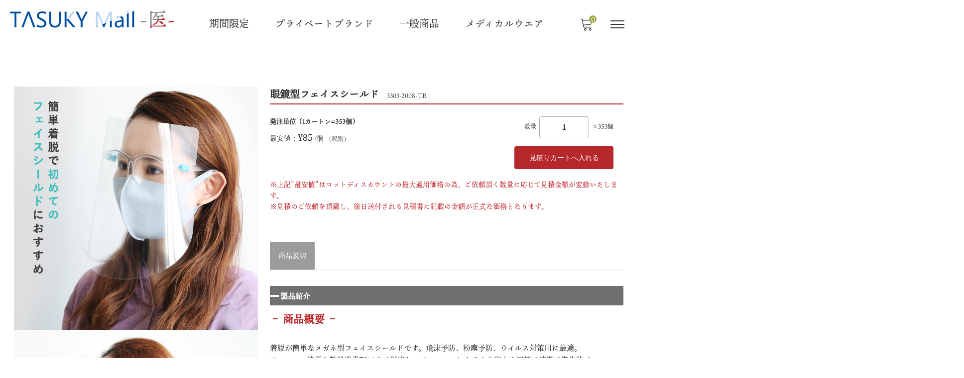

--- FILE ---
content_type: text/html; charset=UTF-8
request_url: https://mall-medical.tasuky.com/items/931
body_size: 13204
content:
<!DOCTYPE html>

<html class="no-js" lang="ja">

	<head>

		<meta charset="UTF-8" />
		<meta name="viewport" content="width=device-width, user-scalable=no">
		<meta name="format-detection" content="telephone=no"/>
		<title>眼鏡型フェイスシールド | TASUKY Mall -医-</title>
<meta name='robots' content='max-image-preview:large' />
<link rel='dns-prefetch' href='//cdn.jsdelivr.net' />
<link rel='dns-prefetch' href='//fonts.googleapis.com' />
<link rel='dns-prefetch' href='//s.w.org' />
<link rel="alternate" type="application/rss+xml" title="TASUKY Mall -医- &raquo; 眼鏡型フェイスシールド のコメントのフィード" href="https://mall-medical.tasuky.com/items/931/feed" />
		<script type="text/javascript">
			window._wpemojiSettings = {"baseUrl":"https:\/\/s.w.org\/images\/core\/emoji\/13.0.1\/72x72\/","ext":".png","svgUrl":"https:\/\/s.w.org\/images\/core\/emoji\/13.0.1\/svg\/","svgExt":".svg","source":{"concatemoji":"https:\/\/mall-medical.tasuky.com\/wp-includes\/js\/wp-emoji-release.min.js?ver=5.7.1"}};
			!function(e,a,t){var n,r,o,i=a.createElement("canvas"),p=i.getContext&&i.getContext("2d");function s(e,t){var a=String.fromCharCode;p.clearRect(0,0,i.width,i.height),p.fillText(a.apply(this,e),0,0);e=i.toDataURL();return p.clearRect(0,0,i.width,i.height),p.fillText(a.apply(this,t),0,0),e===i.toDataURL()}function c(e){var t=a.createElement("script");t.src=e,t.defer=t.type="text/javascript",a.getElementsByTagName("head")[0].appendChild(t)}for(o=Array("flag","emoji"),t.supports={everything:!0,everythingExceptFlag:!0},r=0;r<o.length;r++)t.supports[o[r]]=function(e){if(!p||!p.fillText)return!1;switch(p.textBaseline="top",p.font="600 32px Arial",e){case"flag":return s([127987,65039,8205,9895,65039],[127987,65039,8203,9895,65039])?!1:!s([55356,56826,55356,56819],[55356,56826,8203,55356,56819])&&!s([55356,57332,56128,56423,56128,56418,56128,56421,56128,56430,56128,56423,56128,56447],[55356,57332,8203,56128,56423,8203,56128,56418,8203,56128,56421,8203,56128,56430,8203,56128,56423,8203,56128,56447]);case"emoji":return!s([55357,56424,8205,55356,57212],[55357,56424,8203,55356,57212])}return!1}(o[r]),t.supports.everything=t.supports.everything&&t.supports[o[r]],"flag"!==o[r]&&(t.supports.everythingExceptFlag=t.supports.everythingExceptFlag&&t.supports[o[r]]);t.supports.everythingExceptFlag=t.supports.everythingExceptFlag&&!t.supports.flag,t.DOMReady=!1,t.readyCallback=function(){t.DOMReady=!0},t.supports.everything||(n=function(){t.readyCallback()},a.addEventListener?(a.addEventListener("DOMContentLoaded",n,!1),e.addEventListener("load",n,!1)):(e.attachEvent("onload",n),a.attachEvent("onreadystatechange",function(){"complete"===a.readyState&&t.readyCallback()})),(n=t.source||{}).concatemoji?c(n.concatemoji):n.wpemoji&&n.twemoji&&(c(n.twemoji),c(n.wpemoji)))}(window,document,window._wpemojiSettings);
		</script>
		<style type="text/css">
img.wp-smiley,
img.emoji {
	display: inline !important;
	border: none !important;
	box-shadow: none !important;
	height: 1em !important;
	width: 1em !important;
	margin: 0 .07em !important;
	vertical-align: -0.1em !important;
	background: none !important;
	padding: 0 !important;
}
</style>
	<link rel='stylesheet' id='wp-block-library-css'  href='https://mall-medical.tasuky.com/wp-includes/css/dist/block-library/style.min.css?ver=5.7.1' type='text/css' media='all' />
<link rel='stylesheet' id='contact-form-7-css'  href='https://mall-medical.tasuky.com/wp-content/plugins/contact-form-7/includes/css/styles.css?ver=5.4.1' type='text/css' media='all' />
<link rel='stylesheet' id='reset-style-css'  href='https://mall-medical.tasuky.com/wp-content/themes/welcart_mode/assets/css/reset.css?ver=1.0' type='text/css' media='all' />
<link rel='stylesheet' id='parent-style-css'  href='https://mall-medical.tasuky.com/wp-content/themes/welcart_mode/style.css?ver=5.7.1' type='text/css' media='all' />
<link rel='stylesheet' id='theme_cart_css-css'  href='https://mall-medical.tasuky.com/wp-content/themes/mode_child/usces_cart.css?ver=5.7.1' type='text/css' media='all' />
<link rel='stylesheet' id='google-fonts-sans-css'  href='//fonts.googleapis.com/css2?family=Raleway%3Aital%2Cwght%400%2C400%3B0%2C600%3B0%2C700%3B1%2C400%3B1%2C600%3B1%2C700&#038;display=swap&#038;ver=5.7.1' type='text/css' media='all' />
<link rel='stylesheet' id='mode-font-css-css'  href='https://mall-medical.tasuky.com/wp-content/themes/welcart_mode/assets/css/welfont.css?ver=1.0' type='text/css' media='all' />
<link rel='stylesheet' id='mode-style-css'  href='https://mall-medical.tasuky.com/wp-content/themes/mode_child/style.css?ver=1.0' type='text/css' media='all' />
<link rel='stylesheet' id='item-img-square-css-css'  href='https://mall-medical.tasuky.com/wp-content/themes/welcart_mode/assets/css/item-img-square.css?ver=1.0' type='text/css' media='all' />
<link rel='stylesheet' id='usces_default_css-css'  href='https://mall-medical.tasuky.com/wp-content/plugins/usc-e-shop/css/usces_default.css?ver=2.2.1.2104191' type='text/css' media='all' />
<link rel='stylesheet' id='wcex_widgetcart_style-css'  href='https://mall-medical.tasuky.com/wp-content/themes/welcart_mode/wcex_widget_cart.css?ver=1.0' type='text/css' media='all' />
<link rel='stylesheet' id='slick-style-css'  href='//cdn.jsdelivr.net/npm/slick-carousel@1.8.1/slick/slick.css?ver=1.0' type='text/css' media='all' />
<link rel='stylesheet' id='slick-css-css'  href='https://mall-medical.tasuky.com/wp-content/themes/welcart_mode/assets/css/slick.css?ver=1.0' type='text/css' media='all' />
<link rel='stylesheet' id='luminous-basic-css-css'  href='https://mall-medical.tasuky.com/wp-content/themes/welcart_mode/assets/vendor/luminous/luminous-basic.css?ver=1.0' type='text/css' media='all' />
<link rel='stylesheet' id='dashicons-css'  href='https://mall-medical.tasuky.com/wp-includes/css/dashicons.min.css?ver=5.7.1' type='text/css' media='all' />
<script type='text/javascript' src='https://mall-medical.tasuky.com/wp-includes/js/jquery/jquery.min.js?ver=3.5.1' id='jquery-core-js'></script>
<script type='text/javascript' src='https://mall-medical.tasuky.com/wp-includes/js/jquery/jquery-migrate.min.js?ver=3.3.2' id='jquery-migrate-js'></script>
<script type='text/javascript' src='//cdn.jsdelivr.net/npm/slick-carousel@1.8.1/slick/slick.min.js?ver=1.0' id='slick-js-js'></script>
<script type='text/javascript' src='https://mall-medical.tasuky.com/wp-content/themes/welcart_mode/assets/js/action-slick.js?ver=1.0' id='action-slick-js'></script>
<link rel="https://api.w.org/" href="https://mall-medical.tasuky.com/wp-json/" /><link rel="alternate" type="application/json" href="https://mall-medical.tasuky.com/wp-json/wp/v2/posts/931" /><link rel="EditURI" type="application/rsd+xml" title="RSD" href="https://mall-medical.tasuky.com/xmlrpc.php?rsd" />
<link rel="wlwmanifest" type="application/wlwmanifest+xml" href="https://mall-medical.tasuky.com/wp-includes/wlwmanifest.xml" /> 
<meta name="generator" content="WordPress 5.7.1" />
<link rel="canonical" href="https://mall-medical.tasuky.com/items/931" />
<link rel='shortlink' href='https://mall-medical.tasuky.com/?p=931' />
<link rel="alternate" type="application/json+oembed" href="https://mall-medical.tasuky.com/wp-json/oembed/1.0/embed?url=https%3A%2F%2Fmall-medical.tasuky.com%2Fitems%2F931" />
<link rel="alternate" type="text/xml+oembed" href="https://mall-medical.tasuky.com/wp-json/oembed/1.0/embed?url=https%3A%2F%2Fmall-medical.tasuky.com%2Fitems%2F931&#038;format=xml" />

<meta property="og:title" content="眼鏡型フェイスシールド">
<meta property="og:type" content="product">
<meta property="og:description" content="眼鏡型フェイスシールド">
<meta property="og:url" content="https://mall-medical.tasuky.com/items/931">
<meta property="og:image" content="/images/3r-shieldeye-sp-01-h-150x150.jpg">
<meta property="og:site_name" content="TASUKY Mall -医-"><script>(function(d) {var config = {kitId: 'acv4xgj',scriptTimeout: 3000,async: true},h=d.documentElement,t=setTimeout(function(){h.className=h.className.replace(/\bwf-loading\b/g,'')+' wf-inactive';},config.scriptTimeout),tk=d.createElement('script'),f=false,s=d.getElementsByTagName('script')[0],a;h.className+=' wf-loading';tk.src='https://use.typekit.net/'+config.kitId+'.js';tk.async=true;tk.onload=tk.onreadystatechange=function(){a=this.readyState;if(f||a&&a!='complete'&&a!='loaded')return;f=true;clearTimeout(t);try{Typekit.load(config)}catch(e){}};s.parentNode.insertBefore(tk,s)})(document);</script><link rel="icon" href="/images/cropped-favicon-32x32.jpg" sizes="32x32" />
<link rel="icon" href="/images/cropped-favicon-192x192.jpg" sizes="192x192" />
<link rel="apple-touch-icon" href="/images/cropped-favicon-180x180.jpg" />
<meta name="msapplication-TileImage" content="/images/cropped-favicon-270x270.jpg" />

	</head>

		<body data-rsssl=1 class="post-template-default single single-post postid-931 single-format-standard wp-custom-logo lang-ja">


		

		<div id="site">

						<header id="site-header" class="header-group fixed_header" role="banner">

			
				<div class="header_inner">

										<div class="site-branding">
						<div class="site-logo"><a href="https://mall-medical.tasuky.com/" class="custom-logo-link" rel="home"><img width="330" height="35" src="/images/mall_banner.png" class="custom-logo" alt="TASUKY Mall -医-" srcset="/images/mall_banner.png 330w, /images/mall_banner-300x32.png 300w" sizes="(max-width: 330px) 100vw, 330px" /></a></div>
					</div><!-- .site-branding -->
					
					<div class="drawer-menu">
						<nav id="global-navigation" class="global-navigation type-mega"><div class="menu-%e3%83%98%e3%83%83%e3%83%80%e3%83%bc-container"><ul id="menu-%e3%83%98%e3%83%83%e3%83%80%e3%83%bc" class="default-menu"><li id="menu-item-1221" class="menu-item menu-item-type-taxonomy menu-item-object-category menu-item-has-children menu-item-1221"><a href="https://mall-medical.tasuky.com/items/category/item/itemgenre/limited">期間限定</a>
<ul class="sub-menu">
	<li id="menu-item-1222" class="menu-item menu-item-type-taxonomy menu-item-object-category menu-item-1222"><a href="https://mall-medical.tasuky.com/items/category/item/itemgenre/limited/group-purchasing-products">共同購買商品</a></li>
</ul>
</li>
<li id="menu-item-1091" class="menu-item menu-item-type-taxonomy menu-item-object-category menu-item-has-children menu-item-1091"><a href="https://mall-medical.tasuky.com/items/category/item/itemgenre/private-brand">プライベートブランド</a>
<ul class="sub-menu">
	<li id="menu-item-1092" class="menu-item menu-item-type-taxonomy menu-item-object-category menu-item-1092"><a href="https://mall-medical.tasuky.com/items/category/item/itemgenre/private-brand/pb-nonwoven-bedclothing">不織布寝具</a></li>
	<li id="menu-item-2180" class="menu-item menu-item-type-taxonomy menu-item-object-category menu-item-2180"><a href="https://mall-medical.tasuky.com/items/category/item/itemgenre/private-brand/pb-nonwoven-wear">不織布衣類</a></li>
	<li id="menu-item-3302" class="menu-item menu-item-type-taxonomy menu-item-object-category menu-item-3302"><a href="https://mall-medical.tasuky.com/items/category/item/itemgenre/private-brand/hospitalization-set">入院セット</a></li>
</ul>
</li>
<li id="menu-item-1073" class="menu-item menu-item-type-taxonomy menu-item-object-category current-post-ancestor current-menu-parent current-post-parent menu-item-has-children menu-item-1073"><a href="https://mall-medical.tasuky.com/items/category/item/itemgenre/general-products">一般商品</a>
<ul class="sub-menu">
	<li id="menu-item-1074" class="menu-item menu-item-type-taxonomy menu-item-object-category current-post-ancestor current-menu-parent current-post-parent menu-item-has-children menu-item-1074"><a href="https://mall-medical.tasuky.com/items/category/item/itemgenre/general-products/consumable-products">一般/医療用消耗材</a>
	<ul class="sub-menu">
		<li id="menu-item-1075" class="menu-item menu-item-type-taxonomy menu-item-object-category menu-item-1075"><a href="https://mall-medical.tasuky.com/items/category/item/itemgenre/general-products/consumable-products/protective">防護服・保護服</a></li>
		<li id="menu-item-1076" class="menu-item menu-item-type-taxonomy menu-item-object-category menu-item-1076"><a href="https://mall-medical.tasuky.com/items/category/item/itemgenre/general-products/consumable-products/mask">一般用/医療用マスク</a></li>
		<li id="menu-item-1077" class="menu-item menu-item-type-taxonomy menu-item-object-category menu-item-1077"><a href="https://mall-medical.tasuky.com/items/category/item/itemgenre/general-products/consumable-products/gloves">手袋・グローブ</a></li>
		<li id="menu-item-1080" class="menu-item menu-item-type-taxonomy menu-item-object-category menu-item-1080"><a href="https://mall-medical.tasuky.com/items/category/item/itemgenre/general-products/consumable-products/sanitary-material">消耗品・衛生材料</a></li>
		<li id="menu-item-1078" class="menu-item menu-item-type-taxonomy menu-item-object-category current-post-ancestor current-menu-parent current-post-parent menu-item-1078"><a href="https://mall-medical.tasuky.com/items/category/item/itemgenre/general-products/consumable-products/sprayprotection">飛沫防止アイテム</a></li>
		<li id="menu-item-1082" class="menu-item menu-item-type-taxonomy menu-item-object-category menu-item-1082"><a href="https://mall-medical.tasuky.com/items/category/item/itemgenre/general-products/consumable-products/nonwoven-bedclothing">不織布寝具</a></li>
		<li id="menu-item-1081" class="menu-item menu-item-type-taxonomy menu-item-object-category menu-item-1081"><a href="https://mall-medical.tasuky.com/items/category/item/itemgenre/general-products/consumable-products/disinfectant">消毒・除菌剤</a></li>
		<li id="menu-item-2397" class="menu-item menu-item-type-taxonomy menu-item-object-category menu-item-2397"><a href="https://mall-medical.tasuky.com/items/category/item/itemgenre/general-products/consumable-products/set-item">セット商品</a></li>
		<li id="menu-item-2398" class="menu-item menu-item-type-taxonomy menu-item-object-category menu-item-2398"><a href="https://mall-medical.tasuky.com/items/category/item/itemgenre/general-products/consumable-products/others">その他</a></li>
	</ul>
</li>
	<li id="menu-item-1135" class="menu-item menu-item-type-taxonomy menu-item-object-category menu-item-has-children menu-item-1135"><a href="https://mall-medical.tasuky.com/items/category/item/itemgenre/general-products/equipment">機器・機材</a>
	<ul class="sub-menu">
		<li id="menu-item-1090" class="menu-item menu-item-type-taxonomy menu-item-object-category menu-item-1090"><a href="https://mall-medical.tasuky.com/items/category/item/itemgenre/general-products/equipment/disinfection-measure">消毒・測定機器</a></li>
	</ul>
</li>
	<li id="menu-item-2344" class="menu-item menu-item-type-taxonomy menu-item-object-category menu-item-2344"><a href="https://mall-medical.tasuky.com/items/category/item/itemgenre/general-products/emergency-supplies">防災用品</a></li>
</ul>
</li>
<li id="menu-item-3345" class="menu-item menu-item-type-taxonomy menu-item-object-category menu-item-has-children menu-item-3345"><a href="https://mall-medical.tasuky.com/items/category/item/itemgenre/medical-wear">メディカルウエア</a>
<ul class="sub-menu">
	<li id="menu-item-2482" class="menu-item menu-item-type-taxonomy menu-item-object-category menu-item-2482"><a href="https://mall-medical.tasuky.com/items/category/item/itemgenre/medical-wear/nurse-doctor-wear">ナース＆ドクター　ウエア</a></li>
</ul>
</li>
</ul></div></nav>					</div>

					<div class="drawer-sp">

						<input type="checkbox" class="open-check open-check-sp" id="open-check-sp">
						<label class="trigger-menu" for="open-check-sp">
							
	<span class="bar bar-top"></span>
	<span class="bar bar-middle"></span>
	<span class="bar bar-bottom"></span>
						</label>

						<div class="drawer-menu-sp">
							<div class="in">

								<div class="drawer-menu-pc">

									<input type="checkbox" class="open-check open-check-pc" id="open-check-pc">
									<label class="trigger-menu" for="open-check-pc">
										
	<span class="bar bar-top"></span>
	<span class="bar bar-middle"></span>
	<span class="bar bar-bottom"></span>
									</label>

									<div class="in">
										
										<div class="shopping-navigation">
											<div class="membership">
<ul>
<li>ゲスト</li>
<li><a href="https://mall-medical.tasuky.com/usces-member?usces_page=login" class="usces_login_a">ログイン</a></li>
<li><a href="/newmemberrequest">会員登録お申し込み</a></li>
</ul>
</div>
										</div>

									</div><!-- .in -->
								</div><!-- .drawer-menu-pc -->

							</div><!-- .in -->
						</div><!-- .drawer-menu-sp -->

					</div><!-- .drawer-sp -->

										<div class="incart">
						<div class="in">
							<a href="https://mall-medical.tasuky.com/usces-cart">
								<span class="welicon-shopping-cart"></span>
								<span class="total-quantity">0</span>
							</a>
						</div>
					</div><!-- .incart -->
					
				</div><!-- header_inner -->

			</header><!-- #site-header -->

						<main class="site-column1 position-left" role="main">

				
				<div id="primary" class="site-content">

					<div id="content" role="main">


		
			<article class="layout-default post-931 post type-post status-publish format-standard has-post-thumbnail hentry category-consumable-products category-general-products category-sprayprotection" id="post-931">

				
												

				
				<section class="is-product">

					<div class="gallery">

						<div id="itemimg" class="slider slider-for itemimg">
							<div class="list">
																	<a href="/images/3r-shieldeye-sp-01-h.jpg" >
										<img width="600" height="600" src="/images/3r-shieldeye-sp-01-h.jpg" class="attachment-600x600 size-600x600" alt="3303-2008-TR" loading="lazy" srcset="/images/3r-shieldeye-sp-01-h.jpg 740w, /images/3r-shieldeye-sp-01-h-300x300.jpg 300w, /images/3r-shieldeye-sp-01-h-150x150.jpg 150w, /images/3r-shieldeye-sp-01-h-40x40.jpg 40w" sizes="(max-width: 600px) 100vw, 600px" />									</a>
															</div>
															<div class="list">
																			<a href="/images/3r-shieldeye01.jpg" >
											<img width="400" height="284" src="/images/3r-shieldeye01.jpg" class="attachment-600x600 size-600x600" alt="3303-2008-TR" loading="lazy" srcset="/images/3r-shieldeye01.jpg 400w, /images/3r-shieldeye01-300x213.jpg 300w" sizes="(max-width: 400px) 100vw, 400px" />										</a>
																	</div>
															<div class="list">
																			<a href="/images/3r-shieldeye-sp-14-h.jpg" >
											<img width="600" height="600" src="/images/3r-shieldeye-sp-14-h.jpg" class="attachment-600x600 size-600x600" alt="3303-2008-TR" loading="lazy" srcset="/images/3r-shieldeye-sp-14-h.jpg 740w, /images/3r-shieldeye-sp-14-h-300x300.jpg 300w, /images/3r-shieldeye-sp-14-h-150x150.jpg 150w, /images/3r-shieldeye-sp-14-h-40x40.jpg 40w" sizes="(max-width: 600px) 100vw, 600px" />										</a>
																	</div>
															<div class="list">
																			<a href="/images/37画像.jpg" >
											<img width="555" height="548" src="/images/37画像.jpg" class="attachment-600x600 size-600x600" alt="3303-2008-TR" loading="lazy" srcset="/images/37画像.jpg 555w, /images/37画像-300x296.jpg 300w, /images/37画像-40x40.jpg 40w" sizes="(max-width: 555px) 100vw, 555px" />										</a>
																	</div>
													</div><!-- #itemimg -->

													<div id="itemimg-sub" class="slider slider-nav itemimg-sub">
								<div class="list"><img width="300" height="300" src="/images/3r-shieldeye-sp-01-h-300x300.jpg" class="attachment-300x300 size-300x300" alt="3303-2008-TR" loading="lazy" srcset="/images/3r-shieldeye-sp-01-h-300x300.jpg 300w, /images/3r-shieldeye-sp-01-h-150x150.jpg 150w, /images/3r-shieldeye-sp-01-h-40x40.jpg 40w, /images/3r-shieldeye-sp-01-h.jpg 740w" sizes="(max-width: 300px) 100vw, 300px" /></div>
																	<div class="list"><img width="300" height="213" src="/images/3r-shieldeye01.jpg" class="attachment-300x300 size-300x300" alt="3303-2008-TR" loading="lazy" srcset="/images/3r-shieldeye01.jpg 400w, /images/3r-shieldeye01-300x213.jpg 300w" sizes="(max-width: 300px) 100vw, 300px" /></div>
																	<div class="list"><img width="300" height="300" src="/images/3r-shieldeye-sp-14-h-300x300.jpg" class="attachment-300x300 size-300x300" alt="3303-2008-TR" loading="lazy" srcset="/images/3r-shieldeye-sp-14-h-300x300.jpg 300w, /images/3r-shieldeye-sp-14-h-150x150.jpg 150w, /images/3r-shieldeye-sp-14-h-40x40.jpg 40w, /images/3r-shieldeye-sp-14-h.jpg 740w" sizes="(max-width: 300px) 100vw, 300px" /></div>
																	<div class="list"><img width="300" height="296" src="/images/37画像.jpg" class="attachment-300x300 size-300x300" alt="3303-2008-TR" loading="lazy" srcset="/images/37画像.jpg 555w, /images/37画像-300x296.jpg 300w, /images/37画像-40x40.jpg 40w" sizes="(max-width: 300px) 100vw, 300px" /></div>
															</div><!-- #itemimg-sub -->
						
					</div><!-- .gallery -->

					<div class="add-to-cart">

												
						
						<div class="itemname">
							<h1>眼鏡型フェイスシールド</h1>
															<div class="itemcode">3303-2008-TR</div>
													</div>

						
						<form action="https://mall-medical.tasuky.com/usces-cart" method="post">

													<div class="skuform cf">


																	<div class="skuname">発注単位（1カートン=353個）</div>
								
								
																
								
								<div class="is-cart">

									
																		
									
									<div class="field_price">
											
																				<span class="lowest_price">
											最安値：<span class="price">¥85</span>
											/個										</span>
											
										<em class="tax">（税別）</em>									</div>

									
									
										<div class="c-box">

											<div class="quantity">数量<input name="quant[931][00001]" type="text" id="quant[931][00001]" class="skuquantity" value="1" onKeyDown="if (event.keyCode == 13) {return false;}" />×353個</div>

																							<div class="cart-button"><input name="zaikonum[931][00001]" type="hidden" id="zaikonum[931][00001]" value="" />
<input name="zaiko[931][00001]" type="hidden" id="zaiko[931][00001]" value="0" />
<input name="gptekiyo[931][00001]" type="hidden" id="gptekiyo[931][00001]" value="0" />
<input name="skuPrice[931][00001]" type="hidden" id="skuPrice[931][00001]" value="30005" />
<input name="inCart[931][00001]" type="submit" id="inCart[931][00001]" class="skubutton" value="見積りカートへ入れる" onclick="return uscesCart.intoCart('931','00001')" /><input name="usces_referer" type="hidden" value="/items/931" />
</div>
											
										</div>



									
									<div class="error_message"></div>


								</div>

							</div><!-- .skuform -->
							
							
													</form>
												<p class="text-sub1-color">
							※上記”最安値”はロットディスカウントの最大適用価格の為、ご依頼頂く数量に応じて見積金額が変動いたします。<br>
							※見積のご依頼を頂戴し、後日送付される見積書に記載の金額が正式な価格となります。
						</p>
							
						
						<div class="info">

							<div class="tabs-sp">
								<ul class="tabs">

																			<li class="active">
											<div class="label">商品説明</div>
											<div class="icon">
												<div class="in"></div>
											</div>
											<div class="entry-box select">
												<h6>製品紹介</h6>
<p class="title2">&#8211; 商品概要 &#8211;</p>
<p>着脱が簡単なメガネ型フェイスシールドです。飛沫予防、粉塵予防、ウイルス対策用に最適。<br />
アルコール消毒＆熱湯消毒70℃まで対応し、アルコールによるふき取りも可能で清潔で衛生的です。　　　　　　　　　　　　　　　　　　　　　　　　　　　　　　　　　　　　　　　　　　　　　　　　　　　　　　　　　　　　　　　　　　　　　　　　　　　　　　　　　　　　　　　　　　　両面に防曇加工を施し、クリアな視界を確保します。<br />
軽快な装着感で顔全体をガードでき、長時間の作業も負担になりません。　　　　　　　　　　　　　　　　　　　　　　　　　　　　　　　　　　　　　　　　　　　　　          　　　　ノーズパットにフィット感があり、安定するためズレ落ちる心配がありません。眼鏡の上からの装着も可能。</p>
<p class="title2">&#8211; 仕様など &#8211;</p>
<table>
<tbody>
<tr>
<th>原産国</th>
<td>中国</td>
</tr>
<tr>
<th>素材・材質</th>
<td>シールド：PET　フレーム：ポリカーボネート</td>
</tr>
<tr>
<th>カラータイプ</th>
<td>&#8212;</td>
</tr>
<tr>
<th>規格・容量など</th>
<td>シールド部：W265×H250mm　フレーム部：W130×H155mm</td>
</tr>
<tr>
<th>カートン規格</th>
<td>&#8212;</td>
</tr>
<tr>
<th>１カートンあたり箱数</th>
<td>353個</td>
</tr>
<tr>
<th>１箱あたり入数</th>
<td>&#8212;</td>
</tr>
</tbody>
</table>
											</div>
										</li>
									
									
									
								</ul>
							</div>

							<div class="tabs-pc">
								<ul class="tabs">

																			<li class="active">
											<div class="label">商品説明</div>
										</li>
									
								</ul>

																	<div class="entry-box entry-content select">
										<h6>製品紹介</h6>
<p class="title2">&#8211; 商品概要 &#8211;</p>
<p>着脱が簡単なメガネ型フェイスシールドです。飛沫予防、粉塵予防、ウイルス対策用に最適。<br />
アルコール消毒＆熱湯消毒70℃まで対応し、アルコールによるふき取りも可能で清潔で衛生的です。　　　　　　　　　　　　　　　　　　　　　　　　　　　　　　　　　　　　　　　　　　　　　　　　　　　　　　　　　　　　　　　　　　　　　　　　　　　　　　　　　　　　　　　　　　　両面に防曇加工を施し、クリアな視界を確保します。<br />
軽快な装着感で顔全体をガードでき、長時間の作業も負担になりません。　　　　　　　　　　　　　　　　　　　　　　　　　　　　　　　　　　　　　　　　　　　　　          　　　　ノーズパットにフィット感があり、安定するためズレ落ちる心配がありません。眼鏡の上からの装着も可能。</p>
<p class="title2">&#8211; 仕様など &#8211;</p>
<table>
<tbody>
<tr>
<th>原産国</th>
<td>中国</td>
</tr>
<tr>
<th>素材・材質</th>
<td>シールド：PET　フレーム：ポリカーボネート</td>
</tr>
<tr>
<th>カラータイプ</th>
<td>&#8212;</td>
</tr>
<tr>
<th>規格・容量など</th>
<td>シールド部：W265×H250mm　フレーム部：W130×H155mm</td>
</tr>
<tr>
<th>カートン規格</th>
<td>&#8212;</td>
</tr>
<tr>
<th>１カートンあたり箱数</th>
<td>353個</td>
</tr>
<tr>
<th>１箱あたり入数</th>
<td>&#8212;</td>
</tr>
</tbody>
</table>
									</div>
								
							</div>


							
							</div><!-- .info -->

					</div><!-- .add-to-cart -->

				</section>

				
				
			</article>

		


					</div><!-- #content -->

									</div>

			</main>

			<div id="toTop" class="wrap fixed"><a href="#masthead"><span class="welicon-chevron-top"></span></a></div>

			<footer id="site-footer" role="contentinfo" class="footer-group">

				<div class="in">

				
					<nav id="footer-navigation" class="footer-navigation">
						<div class="menu-%e3%83%95%e3%83%83%e3%82%bf%e3%83%bc-container"><ul id="menu-%e3%83%95%e3%83%83%e3%82%bf%e3%83%bc" class="footer-menu"><li id="menu-item-150" class="menu-item menu-item-type-post_type menu-item-object-page menu-item-150"><a href="https://mall-medical.tasuky.com/guide">ご利用ガイド</a></li>
<li id="menu-item-145" class="menu-item menu-item-type-post_type menu-item-object-page menu-item-145"><a href="https://mall-medical.tasuky.com/contact">お問い合わせ</a></li>
<li id="menu-item-199" class="menu-item menu-item-type-custom menu-item-object-custom menu-item-199"><a href="https://mall-medical.tasuky.com/request">ご意見・ご要望</a></li>
<li id="menu-item-144" class="menu-item menu-item-type-post_type menu-item-object-page menu-item-privacy-policy menu-item-144"><a href="https://mall-medical.tasuky.com/privacy-policy">プライバシーポリシー</a></li>
<li id="menu-item-1772" class="menu-item menu-item-type-post_type menu-item-object-page menu-item-1772"><a href="https://mall-medical.tasuky.com/terms">利用規約</a></li>
<li id="menu-item-146" class="menu-item menu-item-type-post_type menu-item-object-page menu-item-146"><a href="https://mall-medical.tasuky.com/%e5%87%ba%e5%b1%95%e5%b8%8c%e6%9c%9b%e3%81%ae%e6%a5%ad%e8%80%85%e6%a7%98">出展希望の業者様</a></li>
<li id="menu-item-151" class="menu-item menu-item-type-custom menu-item-object-custom menu-item-151"><a href="https://jams24.co.jp/company/about">運営会社</a></li>
</ul></div>					</nav><!-- .sub-navigation -->

				</div><!-- .in -->

				
			</footer><!-- #site-footer -->


			<div class="drawe-bg-sp"></div>
			<div class="drawe-bg-pc"></div>


		</div><!-- #site -->

			<script type='text/javascript'>
		uscesL10n = {
			
			'ajaxurl': "https://mall-medical.tasuky.com/wp-admin/admin-ajax.php",
			'loaderurl': "https://mall-medical.tasuky.com/wp-content/plugins/usc-e-shop/images/loading.gif",
			'post_id': "931",
			'cart_number': "6",
			'is_cart_row': false,
			'opt_esse': new Array(  ),
			'opt_means': new Array(  ),
			'mes_opts': new Array(  ),
			'key_opts': new Array(  ),
			'previous_url': "https://mall-medical.tasuky.com",
			'itemRestriction': "1000",
			'itemOrderAcceptable': "0",
			'uscespage': "",
			'uscesid': "MDI4M2Y2NjVjOWViMmZiNWViOGFiMWFiNDA4NzNhMGJmMzA1NjE0OTc3MjFkNWMxX2FjdGluZ18wX0E%3D",
			'wc_nonce': "36bee0ad56"
		}
	</script>
	<script type='text/javascript' src='https://mall-medical.tasuky.com/wp-content/plugins/usc-e-shop/js/usces_cart.js'></script>
	<script type='text/javascript'>
	(function($) {
	uscesCart = {
		intoCart : function (post_id, sku) {
			var zaikonum = $("[id='zaikonum["+post_id+"]["+sku+"]']").val();
			var zaiko = $("[id='zaiko["+post_id+"]["+sku+"]']").val();
			if( ( uscesL10n.itemOrderAcceptable != '1' && zaiko != '0' && zaiko != '1' ) || ( uscesL10n.itemOrderAcceptable != '1' && parseInt(zaikonum) == 0 ) ){
				alert('只今在庫切れです。');
				return false;
			}

			var mes = '';
			if( $("[id='quant["+post_id+"]["+sku+"]']").length ){
				var quant = $("[id='quant["+post_id+"]["+sku+"]']").val();
				if( quant == '0' || quant == '' || !(uscesCart.isNum(quant))){
					mes += "数量を正しく入力してください。\n";
				}
				var checknum = '';
				var checkmode = '';
				if( parseInt(uscesL10n.itemRestriction) <= parseInt(zaikonum) && uscesL10n.itemRestriction != '' && uscesL10n.itemRestriction != '0' && zaikonum != '' ) {
					checknum = uscesL10n.itemRestriction;
					checkmode ='rest';
				} else if( uscesL10n.itemOrderAcceptable != '1' && parseInt(uscesL10n.itemRestriction) > parseInt(zaikonum) && uscesL10n.itemRestriction != '' && uscesL10n.itemRestriction != '0' && zaikonum != '' ) {
					checknum = zaikonum;
					checkmode ='zaiko';
				} else if( uscesL10n.itemOrderAcceptable != '1' && (uscesL10n.itemRestriction == '' || uscesL10n.itemRestriction == '0') && zaikonum != '' ) {
					checknum = zaikonum;
					checkmode ='zaiko';
				} else if( uscesL10n.itemRestriction != '' && uscesL10n.itemRestriction != '0' && ( zaikonum == '' || zaikonum == '0' || parseInt(uscesL10n.itemRestriction) > parseInt(zaikonum) ) ) {
					checknum = uscesL10n.itemRestriction;
					checkmode ='rest';
				}

				if( parseInt(quant) > parseInt(checknum) && checknum != '' ){
					if(checkmode == 'rest'){
						mes += 'この商品は一度に'+checknum+'までの数量制限があります。'+"\n";
					}else{
						mes += 'この商品の在庫は残り'+checknum+'です。'+"\n";
					}
				}
			}
			for(i=0; i<uscesL10n.key_opts.length; i++){
				if( uscesL10n.opt_esse[i] == '1' ){
					var skuob = $("[id='itemOption["+post_id+"]["+sku+"]["+uscesL10n.key_opts[i]+"]']");
					var itemOption = "itemOption["+post_id+"]["+sku+"]["+uscesL10n.key_opts[i]+"]";
					var opt_obj_radio = $(":radio[name*='"+itemOption+"']");
					var opt_obj_checkbox = $(":checkbox[name*='"+itemOption+"']:checked");

					if( uscesL10n.opt_means[i] == '3' ){

						if( !opt_obj_radio.is(':checked') ){
							mes += uscesL10n.mes_opts[i]+"\n";
						}

					}else if( uscesL10n.opt_means[i] == '4' ){

						if( !opt_obj_checkbox.length ){
							mes += uscesL10n.mes_opts[i]+"\n";
						}

					}else{

						if( skuob.length ){
							if( uscesL10n.opt_means[i] == 0 && skuob.val() == '#NONE#' ){
								mes += uscesL10n.mes_opts[i]+"\n";
							}else if( uscesL10n.opt_means[i] == 1 && ( skuob.val() == '' || skuob.val() == '#NONE#' ) ){
								mes += uscesL10n.mes_opts[i]+"\n";
							}else if( uscesL10n.opt_means[i] >= 2 && skuob.val() == '' ){
								mes += uscesL10n.mes_opts[i]+"\n";
							}
						}
					}
				}
			}

						
			if( mes != '' ){
				alert( mes );
				return false;
			}else{
				return true;
			}
		},

		isNum : function (num) {
			if (num.match(/[^0-9]/g)) {
				return false;
			}
			return true;
		}
	};
	})(jQuery);
	</script>
<!-- Welcart version : v2.2.1.2104191 -->
<style type="text/css">

	/* Primary ------------------------------------------------------*/

	body {
		background-color: #fff;
		color: #333333;
	}
	a {
		color: #333;
	}
	a:hover {
		color: rgba( 51, 51, 51, .7 );
	}

	/* --------- primary border -------- */
	/* --------- primary table -------- */
	table th,
	table td,
	#cart-table tbody tr,
	#delivery_flag,
	#time,
	#time tr:nth-last-child(2) th,
	#time tr:nth-last-child(2) td,
	#confirm-table tr.ttl td h3,
	.user-info td,
	.customer_form tr:after,
	#wc_autodelivery_history .inside {
		border-color: #dddddd;
	}

	#content .entry-content table th,
	#content .entry-content table td {
		border-color: #dddddd;
	}
	#content .entry-content table th {
		background-color: #fff;
		color: #333;
	}

	/* --------- Button -------- */

	/* ----- primary Button ---- */
	#wc_lostmemberpassword .send input,
	#wc_changepassword .send input,
	#wc_newmemberform .send input,
	#wc_editmemberform .send input.editmember,
	#wc_member .send input.editmember,
	.gotoedit a,
	#wc_member .member_submenu li a,
	.send input.to_customerinfo_button,
	.send input.to_memberlogin_button,
	.send input.to_deliveryinfo_button,
	.send input.to_confirm_button,
	.send input.to_reganddeliveryinfo_button,
	.send input.checkout_button,
	.send input.member_login_button,
	.entry-member a,
	.send input.card-register,
	.widget_welcart_login #member_loginw,
	#checkout_review #purchase_button {
		background-color: #b6282c;
		color: #ffffff;
	}
	#wc_lostmemberpassword .send input:hover,
	#wc_changepassword .send input:hover,
	#wc_newmemberform .send input:hover,
	#wc_member .send input.editmember:hover,
	.gotoedit a:hover,
	#wc_member .member_submenu li a:hover,
	.send input.to_customerinfo_button:hover,
	.send input.to_memberlogin_button:hover,
	.send input.to_deliveryinfo_button:hover,
	.send input.to_confirm_button:hover,
	.send input.to_reganddeliveryinfo_button:hover,
	.send input.checkout_button:hover,
	.send input.member_login_button:hover,
	.entry-member a:hover,
	.send input.card-register:hover,
	.widget_welcart_login #member_loginw:hover,
	#checkout_review #purchase_button:hover {
		background-color: rgba( 182, 40, 44, .7 );
		color: rgba( 255, 255, 255, .9 );
	}

	/* ----- primary Sub Button1 ---- */

	#toTop a,
	#point_table .use_point_button,
	.customer_form #zipcode_row input#search_zipcode,
	.upbutton input,
	.section-home .slick-arrow {
		background-color: #777777;
		color: #ffffff;
	}
	.slick-arrow:before {
		border-color: #ffffff;
	}
	#toTop a span:before {
		color: #ffffff;
	}
	#point_table .use_point_button:hover,
	.customer_form #zipcode_row input#search_zipcode:hover,
	.upbutton input:hover,
	.section-home .slick-arrow:hover,
	#toTop a:hover {
		background-color: rgba( 119, 119, 119, .7 );
		color: rgba( 255, 255, 255, .9 );
	}
	#toTop a span:hover:before {
		color: rgba( 255, 255, 255, .9 );
	}

	/* ----- primary Sub Button2 ---- */

	#wc_member .member_submenu li a.usces_logout_a,
	#cart_completion .send a,
	#member_completion .send a,
	.send input,
	.member_submenu li a,
	input[type="button"],
	input[type="submit"],
	input[type="reset"],
	#checkout_review .back_to_delivery_button,
	#checkout_review .login-backbtn,
	#wc_member_favorite_page .send a,
	#tofavorite-content a {
		background-color: #eeeeee;
		color: #333333;
	}
	.amzlogin.customer_form .ui.button {
		background: #eeeeee;
		color: #333333;
	}
	#wc_member .member_submenu li a.usces_logout_a:hover,
	#cart_completion .send a:hover,
	#member_completion .send a:hover,
	.send input:hover,
	.member_submenu li a:hover,
	input[type="button"]:hover,
	input[type="submit"]:hover,
	input[type="reset"]:hover,
	#checkout_review .back_to_delivery_button:hover,
	#checkout_review .login-backbtn:hover,
	#wc_member_favorite_page .send a:hover,
	#tofavorite-content a:hover {
		background-color: rgba( 238, 238, 238, .7 );
		color: rgba( 51, 51, 51, .9 );
	}
	.amzlogin.customer_form .ui.button:hover {
		background-color: rgba( 238, 238, 238, .7 );
		color: rgba( 51, 51, 51, .9 );
	}


	/* Header ------------------------------------------------------*/

	.header-group,
	.type-mega.global-navigation ul.default-menu > li:hover > .sub-menu {
		background-color: #fff;
		color: #333333	}
	.drawer-menu-sp,
	.search-box .search-text {
		background-color: #fff;
	}
	.incart .welicon-shopping-cart:before,
	.membership li:first-child:before,
	.header-group a,
	.search-box .searchsubmit,
	.search-box .search-text,
	.global-navigation li a ~ span:before {
		color: #333333	}
	.header-group a:hover {
		color: rgba( 51, 51, 51, .7 )	}
	.trigger-menu .bar-top,
	.trigger-menu .bar-middle:before,
	.trigger-menu .bar-middle:after,
	.trigger-menu .bar-bottom {
		background-color: #333333	}
	.sub-navigation li a {
		color: #333;
	}
	.sub-navigation li a:hover {
		color: rgba( 51, 51, 51, .7 );
	}
	.shopping-navigation form,
	.sub-navigation {
		background-color: #f3f3f3;
	}
	.shopping-navigation,
	.global-navigation li,
	.global-navigation .menu > li:last-child,
	.sub-navigation li a {
		border-color: #dddddd;
	}
	.drawer-tabs li.current:after {
		background-color: #dddddd;
	}
	.membership li a {
		border-color: #ddd;
	}
	.membership li a:hover {
		border-color: rgba( 221, 221, 221, .7 );
	}
	.header-group .incart .total-quantity {
		background-color: #9ea640;
	}


	/* Footer ------------------------------------------------------*/

	.footer-group,
	.footer-group a {
		color: #333333;
	}
	.footer-group a:hover {
		color: rgba( 51, 51, 51, .7 );
	}
	.footer-group .in {
		background-color: #f4f4f4;
	}
	.footer-navigation li a:after {
		background-color: #dddddd;
	}
	.shop-sns a {
		background-color: #ffffff;
	}
	.shop-sns span:before {
		color: #333333;
	}
	.shop-sns a:hover span:before {
		color: rgba( 51, 51, 51, .7 );
	}
	.copyright {
		background-color: #333333;
		color: #ffffff;
	}


	#secondary.secondary:before {
		background-color: #e8e8e8;
	}


	/* Item ------------------------------------------------------*/

	.is-product .add-to-cart .cart-button .skubutton,
	#tofavorite-content .tofavorite-page-link a,
	#tofavorite-content .tologin-page-link a,
	#tofavorite-content .tologin-newmember-page-link a,
	.favorite-button .add-favorite:hover,
	.favorite-button .add-favorite.added:hover {
		background-color: #b6282c;
		color: #ffffff;
	}
	.favorite-button .add-favorite {
		background-color: rgba( 182, 40, 44, .1 );
		border-color: #b6282c;
		color: #b6282c;
	}

		.is-product .add-to-cart .cart-button .skubutton:hover,
	#tofavorite-content .tofavorite-page-link a:hover,
	#tofavorite-content .tologin-page-link a:hover,
	#tofavorite-content .tologin-newmember-page-link a:hover {
		background-color: rgba( 182, 40, 44, .7 );
		color: rgba( 255, 255, 255, .7 );
	}
	
	.column-grid .list .price,
	.is-product .add-to-cart .field_price {
		color: #333333;
	}
	.is-product .add-to-cart .field_price .field_cprice,
	.tax,
	#wcexaap-button-wrapper .info-message {
		color: #333333;
	}
	#cart_checkout_box .cart-next .text h4,
	#cart_checkout_box .amazon-next .text h4 {
		color: #333333 !important;
	}
	.is-product .add-to-cart .itemsoldout {
		background-color: #eeeeee;
		color: #333333	}
	.itemsoldout {
		color: #dd0000;
	}

	/* ---- opt-tag ---- */

	.opt-tag .new {
		background-color: #b5cc18;
	}
	.opt-tag .recommend {
		background-color: #21ba45;
	}
	.opt-tag .stock {
		background-color: #00b5ad;
	}
	.opt-tag .sale,
	.campaign_message.campaign_discount,
	.campaign_message.campaign_point {
		background-color: #e03997;
	}

	.is-product .tabs,
	.is-product .tabs li {
		border-color: #dddddd;
	}
	.is-product .tabs-pc .tabs li {
		background-color: #eeeeee;
		color: #333333;
	}
	.is-product .tabs-pc .tabs li.active {
		background-color: #9c9c9c;
		color: #ffffff;
	}
	.is-product .tabs li .icon .in:before,
	.is-product .tabs li .icon .in:after {
		background-color: #333333;
	}

	.item-content:after {
		background-color: #e8e8e8;
	}


	/* Other ------------------------------------------------------*/

	#secondary.secondary .widget_welcart_calendar td.businessday:before,
	#secondary.secondary .widget_welcart_calendar span.businessday {
		background-color: #eeeeee;
	}
	#secondary.secondary .widget_welcart_calendar td.businessday {
		color:#333333;
	}
	#point_table,
	.is-product .entry-review,
	.member-login .entry-member {
		background-color: #f2f2f2;
		color: #333333;
	}
	.cart-navi ul {
		background-color: #f2f2f2;
		color: rgba( 51, 51, 51, .5 );
	}
	.cart-navi li.current {
		color: #333333;
	}
	.cart-navi li:after {
		color: rgba( 51, 51, 51, .5 );
	}
	.user-history {
		background-color: #f2f2f2;
		color: #333333;
	}
	.user-history a,
	.user-history .tax {
		color: #333333;
	}
	table.retail {
		border-color: #cccccc;
	}

	.error_message {
		color: #dd0000;
	}

	/* Brand ------------------------------------------------------*/

	

	/**
	* 16.3 Tablet Large 880px
	*/
	@media screen and (min-width: 55em) {

		/* Header ------------------------------------------------------*/

		.drawer-menu-pc {
			background-color: #fff;
		}
		.drawer-tabs + .global-navigation.type-mega {
			background-color: #fff;
		}
		.type-mega .level-0 > li {
			border-color: #dddddd;
		}

		/* ---- .fixed ---- */
		.header-group .header_inner {
			background-color: #fff;
		}

		/* Home ------------------------------------------------------*/

		.section-home .entryfoot .more a {
			border-color: #333;
		}


	}


	/* Button ------------------------------------------------------*/

	/* ---- primary button ---- */
	#wc_member_msa .member_submenu .gotoedit a,
	#new_destination,
	#add_destination,
	#edit_destination,
	.open_allocation_bt,
	.ui-widget-content .go_destination a,
	.return_navi a,
	#determine, #new_alloc_button,
	input[type=button].allocation_edit_button,
	table#delivery_table tr td.delivery-address-book a.new-delivery-address-button {
		background-color: #b6282c;
		color: #ffffff;
	}
	#wc_member_msa .member_submenu .gotoedit a:hover,
	#new_destination:hover,
	#add_destination:hover,
	#edit_destination:hover,
	.open_allocation_bt:hover,
	.ui-widget-content .go_destination a:hover,
	.return_navi a:hover,
	#determine, #new_alloc_button:hover,
	input[type=button].allocation_edit_button:hover,
	table#delivery_table tr td.delivery-address-book a.new-delivery-address-button:hover {
		background-color: rgba( 182, 40, 44, .7 );
		color: rgba( 255, 255, 255, .9 );
	}
	.open_allocation_bt,
	.msa_field .search-zipcode {
		background-color: #777777;
		color: #ffffff;
	}
	.open_allocation_bt:hover,
	.msa_field .search-zipcode:hover {
		background-color: #777777;
		color: #ffffff;
	}
	/* ---- primary sub button2 ---- */
	#wc_member_msa .member_submenu a,
	#AllAllocationPDF,
	#del_destination,
	#cancel_destination,
	.allocation_delete_button,
	.ui-button-text-only .ui-button-text,
	input[type=button].allocation_delete_button {
		background-color: #eeeeee;
		color: #333333;
	}
	#wc_member_msa .member_submenu a:hover,
	#AllAllocationPDF:hover,
	#del_destination:hover,
	#cancel_destination:hover,
	.allocation_delete_button:hover,
	.ui-button-text-only .ui-button-text:hover,
	input[type=button].allocation_delete_button:hover {
		background-color: rgba( 238, 238, 238, .7 );
		color: rgba( 51, 51, 51, .9 );
	}

	.allocation_dialog_exp {
		color: #333333;
	}
	#wc_member_msa table td,
	#wc_confirm #cart-table td.msa-destination,
	#wc_confirm #cart-table td.msa-postage-title,
	#wc_confirm #cart-table td.msa-postage-detail,
	#wc_confirm #cart-table tbody tr:last-child {
		border-color: #dddddd;
	}
	.msa_field_block .msa_title:after,
	.msa_field_block .msa_field:after {
		background-color: #e8e8e8;
	}


	
	
	
	
	


</style>
<script type="text/javascript">
	( function( $ ) {

		$( function() {

			$('.home-slide-container .slider').slick({
				slidesToShow: 1,
				autoplay: false,
				autoplaySpeed: 3000,
				speed: 300,
				fade: false,
				centerMode: false,
				arrows: false,
				dots: false,
				focusOnSelect: false,
				responsive: [{
					breakpoint: 620,
					settings: {
							slidesToShow: 1,
						}
					}]
			});

		});

	})(jQuery);
</script>
<link rel='stylesheet' id='mode-extension-class-css-css'  href='https://mall-medical.tasuky.com/wp-content/themes/mode_child/assets/css/extension-class.css?ver=1.0' type='text/css' media='all' />
<link rel='stylesheet' id='secondary-style-css'  href='https://mall-medical.tasuky.com/wp-content/themes/welcart_mode/assets/css/secondary.css?ver=1.0' type='text/css' media='all' />
<link rel='stylesheet' id='singular-style-css'  href='https://mall-medical.tasuky.com/wp-content/themes/welcart_mode/assets/css/singular.css?ver=1.0' type='text/css' media='all' />
<link rel='stylesheet' id='item-style-css'  href='https://mall-medical.tasuky.com/wp-content/themes/welcart_mode/assets/css/item.css?ver=1.0' type='text/css' media='all' />
<script type='text/javascript' src='https://mall-medical.tasuky.com/wp-includes/js/dist/vendor/wp-polyfill.min.js?ver=7.4.4' id='wp-polyfill-js'></script>
<script type='text/javascript' id='wp-polyfill-js-after'>
( 'fetch' in window ) || document.write( '<script src="https://mall-medical.tasuky.com/wp-includes/js/dist/vendor/wp-polyfill-fetch.min.js?ver=3.0.0"></scr' + 'ipt>' );( document.contains ) || document.write( '<script src="https://mall-medical.tasuky.com/wp-includes/js/dist/vendor/wp-polyfill-node-contains.min.js?ver=3.42.0"></scr' + 'ipt>' );( window.DOMRect ) || document.write( '<script src="https://mall-medical.tasuky.com/wp-includes/js/dist/vendor/wp-polyfill-dom-rect.min.js?ver=3.42.0"></scr' + 'ipt>' );( window.URL && window.URL.prototype && window.URLSearchParams ) || document.write( '<script src="https://mall-medical.tasuky.com/wp-includes/js/dist/vendor/wp-polyfill-url.min.js?ver=3.6.4"></scr' + 'ipt>' );( window.FormData && window.FormData.prototype.keys ) || document.write( '<script src="https://mall-medical.tasuky.com/wp-includes/js/dist/vendor/wp-polyfill-formdata.min.js?ver=3.0.12"></scr' + 'ipt>' );( Element.prototype.matches && Element.prototype.closest ) || document.write( '<script src="https://mall-medical.tasuky.com/wp-includes/js/dist/vendor/wp-polyfill-element-closest.min.js?ver=2.0.2"></scr' + 'ipt>' );( 'objectFit' in document.documentElement.style ) || document.write( '<script src="https://mall-medical.tasuky.com/wp-includes/js/dist/vendor/wp-polyfill-object-fit.min.js?ver=2.3.4"></scr' + 'ipt>' );
</script>
<script type='text/javascript' id='contact-form-7-js-extra'>
/* <![CDATA[ */
var wpcf7 = {"api":{"root":"https:\/\/mall-medical.tasuky.com\/wp-json\/","namespace":"contact-form-7\/v1"}};
/* ]]> */
</script>
<script type='text/javascript' src='https://mall-medical.tasuky.com/wp-content/plugins/contact-form-7/includes/js/index.js?ver=5.4.1' id='contact-form-7-js'></script>
<script type='text/javascript' src='https://mall-medical.tasuky.com/wp-content/themes/mode_child/assets/js/common-custom.js?ver=1.0' id='common-custom_js-js'></script>
<script type='text/javascript' src='https://mall-medical.tasuky.com/wp-content/themes/welcart_mode/assets/js/common.js?ver=1.0' id='mode-common-js'></script>
<script type='text/javascript' src='https://mall-medical.tasuky.com/wp-content/themes/welcart_mode/assets/vendor/luminous/luminous.min.js?ver=1.0' id='luminous-js'></script>
<script type='text/javascript' src='https://mall-medical.tasuky.com/wp-content/themes/welcart_mode/assets/js/action-luminous.js?ver=1.0' id='action-luminous-js'></script>
<script type='text/javascript' defer src='https://mall-medical.tasuky.com/wp-content/themes/mode_child/assets/js/header/menu-drawer.js?ver=1.0' id='mode-menu-drawer-js'></script>
<script type='text/javascript' src='https://mall-medical.tasuky.com/wp-content/themes/welcart_mode/assets/js/header/menu-default.js?ver=1.0' id='mode-menu-default-js'></script>
<script type='text/javascript' src='https://mall-medical.tasuky.com/wp-content/themes/welcart_mode/assets/js/item-single.js?ver=1.0' id='mode-item-single-js'></script>
<script type='text/javascript' src='https://mall-medical.tasuky.com/wp-includes/js/wp-embed.min.js?ver=5.7.1' id='wp-embed-js'></script>

	</body>
</html>

--- FILE ---
content_type: text/css
request_url: https://mall-medical.tasuky.com/wp-content/themes/mode_child/usces_cart.css?ver=5.7.1
body_size: 14507
content:
/*
 * Mode Child Style for Welcart Mode Theme
 *
 * @package Welcart
 * @subpackage mode_child
 * @since 1.0.0
 */

.topic-path a {
    color: #b6282c;
}

/* -------------------------------------------------------------------------- */

/*	wc_item_single.php
/* -------------------------------------------------------------------------- */

.is-product {
	margin-top: -24px;
}
.item-content + .is-product {
	margin-top: 0;
}

.layout-default {
	margin-top: -24px;
}

/*  .gallery
----------------------------------------*/

.is-product .gallery {
	margin-bottom: 30px;
}

/* -------- .itemimg -------- */

.is-product .gallery .itemimg {
	text-align: -webkit-center;
	margin: 0 -1em;
	width: calc( 100% + 2em );
}
.is-product .gallery .itemimg img {
	width: 100%;
	max-width: none;
}


/* -------- .itemimg-sub -------- */

.is-product .gallery .itemimg-sub {
	margin: 24px 0 0 0;
}
/*.is-product .gallery .itemimg-sub .slick-track {
	left: -1em;
}*/
.is-product .gallery .itemimg-sub .list {
	margin: 0;
	opacity: .5;
}
.is-product .gallery .itemimg-sub .list:hover,
.is-product .gallery .itemimg-sub .slick-current {
	opacity: 1;
}
.is-product .gallery .itemimg-sub .list img {
	width: 100%;
	cursor: pointer;
}


/*  .add-to-cart
----------------------------------------*/

.is-product .add-to-cart .itemname {
    border-bottom: 2px #b6282c solid;
    padding-bottom: 4px;
    margin-bottom: 24px;
}
.is-product .add-to-cart h1,
.is-product .add-to-cart .itemcode {
	display: inline;
}
.is-product .add-to-cart h1 {
	font-size: 16px;
	font-weight: 700;
}
.is-product .add-to-cart .itemcode {
	margin-left: 12px;
	text-align: right;
	font-size: 12px;
	vertical-align: text-bottom;
}
.is-product .add-to-cart .excerpt {
	margin: -6px 0 30px;
	line-height: 1.8;
}
.is-product .add-to-cart .skuform {
    position: relative;
}
.is-product .add-to-cart .skuform:before {
    content: "";
    position: absolute;
    left: 0;
    bottom: 0;
    width: 100%;
    height: 1px;
    margin: auto;
    background-image: linear-gradient(to right, #b6282c, #b6282c 5px, transparent 5px, transparent 10px);
    background-size: 10px 1px;
    background-repeat: repeat-x;
}

.is-product .add-to-cart .skuform:last-child:before {
	display: none;
}
.is-product .add-to-cart .skuform:not(:last-child) {
	margin-bottom: 36px;
}
.is-product .add-to-cart .skuname {
	margin-bottom: 6px;
	width: 100%;
	font-size: 12px;
	font-weight: 700;
}
.is-product .add-to-cart .item-option {
	margin-bottom: 30px;
}
.is-product .add-to-cart .item-option dt {
	margin-bottom: 4px;
	font-weight: 700;
}
.is-product .add-to-cart .item-option dd:not(:last-child) {
	margin-bottom: 15px;
}
.is-product .add-to-cart .item-option .iopt_radio_label,
.is-product .add-to-cart .item-option .iopt_checkbox_label {
	display: inline-block;
	margin-top: 4px;
	margin-right: 10px;
}
.is-product .add-to-cart .item-option .iopt_checkbox_label + br {
	display: none;
}
.is-product .add-to-cart .skuimg {
	margin: 0 24px 16px 0;
	float: left;
	max-width: 96px;
}
.is-product .add-to-cart .is-cart {
    float: left;
    width: 100%;
    min-height: 100px;
	margin-top: -4px;
}
.is-product .add-to-cart .skuimg + .is-cart {
    width: 80%;
}
.is-product .add-to-cart .is-cart .c-box {
    position: absolute;
	width: 40%;
    right: 20px;
    top: 0;
}
.is-product .add-to-cart .zaikostatus {
	font-size: 11px;
}
.is-product .add-to-cart .zaikostatus > .field_price {
	margin-top: 6px;
}
.is-product .add-to-cart .field_price {
	float: left;
	margin-bottom: 8px;
	font-size: 18px;
	font-family: 'Noto Sans JP', 'Hiragino Kaku Gothic ProN', 'sans-serif';
}
.is-product .add-to-cart .field_price .field_cprice {
	opacity: .6;
	font-size: 12px;
	text-decoration: line-through;
}
.is-product .add-to-cart .skuimg + .is-cart .field_price {
	float: none;
	margin-top: 2px;
}
.is-product .add-to-cart .quantity {
	text-align: right;
	display: block;
	font-size: 12px;
}
.is-product .add-to-cart .skuimg + .is-cart .quantity {
	text-align: right;
}
.is-product .add-to-cart .skuquantity {
	display: inline-block;
	margin: 0 6px;
	text-align: center;
	font-size: 16px;
	width: 100px;
	border-radius: 4px;
}
.is-product .add-to-cart .cart-button {
	display: block;
	margin-top: 16px;
	width: 100%;
}
.is-product .add-to-cart .cart-button .skubutton {
	background: #777;
	display: block;
	color: #fff;
	font-size: 14px;
	width: 70%;
	margin-left: auto;
	height: 46px;
	line-height: 46px;
	border-radius: 4px;
}

.is-product .add-to-cart .itemsoldout {
	background: #eee;
	display: block;
	clear: both;
	text-align: center;
	font-size: 13px;
	width: 100%;
	height: 46px;
	line-height: 46px;
	border-radius: 4px;
}
.is-product .add-to-cart .contact-item {
	text-align: center;
}
.is-product .add-to-cart .contact-item a {
	background: #eee;
	display: inline-block;
	font-size: 13px;
	text-align: center;
	width: 100%;
	height: 46px;
	line-height: 46px;
	border-radius: 4px;
}
.is-product .add-to-cart .contact-item a span {
	margin-right: 6px;
	font-size: 18px;
	vertical-align: text-bottom;
}
.is-product .add-to-cart .contact-item.always {
	margin-top: 8px;
}
.is-product .add-to-cart .contact-item.always span {
	margin-right: 6px;
	font-size: 18px;
	vertical-align: text-bottom;
}
.is-product .add-to-cart .contact-item.always span:before {
	color: #333;
}
.is-cart .itemGpExp {
	margin-bottom: 2em;
}


/*  .info
----------------------------------------*/

.is-product .info {
	margin-top: 36px;
}

/* -------- .tabs ------- */

.is-product .tabs-pc {
	display: none;
}
.is-product .tabs-sp {
	display: block;
}

.is-product .tabs {
	margin: 0 .5em;
	border-top: 1px solid #ddd;
}
.is-product .tabs li {
	position: relative;
	border-bottom: 1px solid #ddd;
}
.is-product .tabs li ul li {
	border-bottom: none;
}

.is-product .tabs li .label {
	padding: 1.5em .5em;
	line-height: 1;
}
.is-product .tabs li .label:hover {
	cursor: pointer;
}
.is-product .tabs li .icon {
	position: absolute;
	top: 9px;
	right: .5em;
}
.is-product .tabs li .icon .in {
	position: relative;
	width: 30px;
	height: 30px;
}
.is-product .tabs li .icon .in:before,
.is-product .tabs li .icon .in:after {
	background-color: #777;
	display: block;
	content: "";
	position: absolute;
	top: 12.5px;
	left: 7.5px;
	width: 15px;
	height: 2px;
}
.is-product .tabs li .icon .in:before {
	transform: rotate( 90deg );
	transition: transform 0.3s;
}
.is-product .tabs li .icon .in:after {
}
.is-product .tabs li.active .icon .in:before {
	transform: rotate( 0 );
}
.is-product .tabs li .entry-box {
	margin: 8px 0 24px;
	padding: 0 .5em;
}

.is-product .tabs-sp li .select {
	display: block;
}

/* -------- .review-list ------- */

.is-product .review-list ol {
	list-style: none;
}
.is-product .review-list li {
	margin-bottom: 24px;
	padding-bottom: 24px;
	border-bottom: 1px dotted #ccc;
}
.is-product .review-list li:last-child {
	margin-bottom: 0;
	padding-bottom: 0;
	border-bottom: none;
}
.is-product .tabs-pc .review-list li:last-child {
	margin-bottom: 24px;
	padding-bottom: 24px;
	border-bottom: 1px dotted #ccc;
}
.is-product .review-list .review-info {
	display: flex;
	flex-wrap: wrap;
	justify-content: space-between;
	align-items: center;
}
.is-product .review-list .review-author {
	font-weight: 600;
}
.is-product .review-list .review-body {
	margin-top: 6px;
}
.is-product .review-list .review-meta {
	text-align: right;
	font-family: 'Noto Sans JP', 'Hiragino Kaku Gothic ProN', 'sans-serif';
	font-size: 11px;
}

/* -------- .entry-review ------- */

.is-product .entry-review {
	background-color: #f2f2f2;
	margin-top: 36px;
	padding: 24px;
	border-radius: 6px;
}
.is-product .entry-review textarea,
.is-product .entry-review .comment-form-author input {
	border: none;
}
.is-product .entry-review .review-form-review {
	margin-bottom: 12px;
}
.is-product .entry-review .form-submit {
	margin-top: 12px;
}
.is-product .entry-review .review-form-review label {
	display: block;
	font-weight: 700;
	margin-bottom: 12px;
}
.is-product .entry-review .comment-form-author {
	margin-bottom: 12px;
}
.is-product .entry-review .comment-form-author label {
	margin-bottom: 6px;
	display: block;
	font-size: 12px;
	font-weight: 700;
}
.is-product .entry-review .comment-form-author label span {
	margin-left: 4px;
	font-size: 11px;
	font-weight: normal;
}
.is-product .entry-review .comment-form-cookies-consent {
	position: relative;
	margin: 12px 0;
	padding-left: 36px;
}
.is-product .entry-review .comment-form-cookies-consent input[type="checkbox"],
.is-product .entry-review .comment-form-cookies-consent input[type="checkbox"] + .checkmark {
	position: absolute;
	top: 0;
	left: 0;
	z-index: 1;
}
.is-product .entry-review .comment-form-cookies-consent input[type="checkbox"] + .checkmark {
	background-color: #fff;
	margin: 0;
	z-index: 0;
}
.is-product .entry-review .comment-form-cookies-consent label {
	display: block;
	margin-top: 3px;
	font-size: 11px;
}
.is-product .entry-review .form-submit input {
	background: #777;
	display: inline-block;
	color: #fff;
	font-size: 14px;
	text-align: center;
	width: 100%;
	height: 46px;
	line-height: 46px;
	border-radius: 4px;
}
.is-product .entry-review .nowc_reviews {
	margin-bottom: 12px;
	text-align: center;
	font-weight: 700;
}
.is-product .entry-review .reviews_btn {
	margin: 0 auto;
	max-width: 240px;
}
.is-product .entry-review .reviews_btn a {
	background: #777;
	display: block;
	color: #fff;
	font-size: 14px;
	text-align: center;
	width: 100%;
	height: 46px;
	line-height: 46px;
	border-radius: 4px;

}

/*  .arrange_item
----------------------------------------*/
.arrange_item {
	margin-top: 48px;
}
.arrange_item .arrange_title {
	margin-bottom: 12px;
	font-size: 14px;
	font-weight: 700;
}
.arrange_item .coordinate-column .model-info {
	justify-content: flex-start;
	align-items: center;
	flex-wrap: wrap;
}
.arrange_item .coordinate-column .thumbnail {
	max-width: 32px;
	margin-right: 10px;
}
.arrange_item .coordinate-column .model-info .in {
	margin-left: 0;
}

/*  .assistance_item
----------------------------------------*/

.assistance_item {
	margin-top: 48px;
}
.assistance_item h3 {
	margin-bottom: 12px;
	font-size: 14px;
	font-weight: 700;
}
.assistance_item ul {
	display: flex;
	flex-wrap: wrap;
}
.assistance_item li {
	margin-right: 9px;
	width: calc( 50% - 4.5px );
}
.assistance_item li:nth-child( even ) {
	margin-right: 0;
}
.assistance_item li:nth-child( n+3 ) {
	margin-top: 28px;
}
.assistance_item li a {
	display: block;
}
.assistance_item li .img img {
	max-width: none;
	width: 100%;
}
.assistance_item li .overlay {
	position: relative;
}
.assistance_item li .overlay .sub-img {
	position: absolute;
	top: 50%;
	left: 50%;
	display: block;
	width: 100%;
	height: 100%;
	-webkit-transform: translate(-50%, -50%);
	transform: translate(-50%, -50%);
	z-index: -1;
}
.assistance_item li .overlay > img:hover {
	opacity: 0;
	-webkit-transition: all .4s;
	transition: all .4s;
}
.assistance_item li .info {
	margin: 10px 5px 0;
}
.assistance_item li h4 {
	font-size: 11px;
	font-weight: normal;
}
.assistance_item li .price {
	font-size: 13px;
	margin-top: 4px;
}


/*  .item-content(LP)
----------------------------------------*/

.item-content:after {
	background: #dadada;
	display: block;
	content: "";
	margin: 36px auto;
	width: calc( 100% - 24px );
	height: 1px;
}
.item-content + .is-product .gallery .itemimg {
	margin: 0;
	width: 100%;
}

.item-content .item-page-title {
	margin-bottom: 24px;
	font-size: 20px;
	font-weight: 700;
}



/* -------------------------------------------------------------------------- */

/*	wc_search_page.php
/* -------------------------------------------------------------------------- */

/* ---- .page-header ---- */

.page-header {
	margin: 0 0 30px;
}
.page-header .page-title {
	font-size: 184.6%;
	line-height: 1.2;
}

/* ---- #searchbox ---- */

#searchbox form {
	margin-bottom: 40px;
}
#searchbox .outlabel {
	font-weight: 600;
	margin-bottom: 0.476em;
	display: inline-block;
}
#searchbox fieldset {
	margin-bottom: 1.42857em;
	padding: .7142857em 1.42857em;
	border: 1px solid #e0e0e0;
}
#searchbox fieldset:last-child {
	margin-bottom: .7142857em;
}
#searchbox legend {
	padding: 0 .7142857em;
}
#searchbox fieldset li {
	margin-bottom: 0.476em;
}
#searchbox .title {
	margin-bottom: 0.476em;
}
#searchbox .send {
	margin-top: 1.42857em;
}


/* -------------------------------------------------------------------------- */

/*	Cart : commmon
/* -------------------------------------------------------------------------- */

/*  .cart-navi
----------------------------------------*/

.cart-navi {
	margin: 0 auto 36px;
	max-width: 980px;
}
.cart-navi ul {
	background-color: #eee;
	display: flex;
	justify-content: center;
	color: #aaa;
	font-size: 11px;
	line-height: 1;
	border-radius: 50px;
}
.cart-navi li {
	padding: 12px 0;
	text-align: center;
}
.cart-navi li.current {
	color: #000;
}
.cart-navi li.current h2 {
	display: inline;
	font-weight: 700;
}
.cart-navi li:after {
	display: inline-block;
	content: ">";
	margin: 0 12px;
	color: #aaa;
	font-weight: normal;
}
.cart-navi li:last-child:after {
	display: none;
}

/*  #cart-table
----------------------------------------*/

input {
	font-family: 'Karla', 'Sawarabi Gothic', 'ヒラギノ角ゴ ProN W3', 'Hiragino Kaku Gothic ProN', 'sans-serif';
}
input:focus {
	outline-offset: inherit;
}

#cart-table {
	font-size: 12px;
}
#cart-table,
#cart-table tbody,
#cart-table tfoot,
#cart-table tr,
#cart-table th,
#cart-table td {
	display: block;
}


#cart-table .num,
#cart-table .unitprice {
	display: none;
}
#cart-table .unitprice img {
	width: 16px;
}

#cart-table thead {
	display: none;
}
#cart .gp img {
	width: 24px;
}
/* ---- tbody ---- */
#cart-table tbody tr {
	position: relative;
	padding: 24px 0 3px;
	min-height: 100px;
	border-bottom: 1px solid #eee;
}
#cart-table tbody tr:first-child {
	padding-top: 0;
}
#cart-table tbody tr:first-child td.stock {
	top: -3px;
}
#cart-table tbody td {
	display: block;
}
#cart-table td.thumbnail {
	float: left;
	width: 100px;
}
#cart-table td.thumbnail img {
	width: 100%;
}
#cart-table td.productname {
	margin: 0 0 0 120px;
	padding: 22px 0 0;
	font-size: 12px;
	font-weight: 700;
}
#cart-table td.quantity {
	margin: 8px 0 0 120px;
}
#cart-table td.quantity:before {
	display: inline-block;
	content: "数量";
	margin: 0 8px 0 0;
	vertical-align: top;
}
#cart-table input.quantity  {
	padding: 0 6px;
	font-size: 15px;
	max-width: 46px;
	height: 37px;
	text-align: center;
}
#cart-table td.subtotal {
	clear: both;
	margin-left: 120px;
	padding-top: 6px;
	text-align: right;
	font-size: 16px;
}
#cart-table td.subtotal:before {
	margin-right: 8px;
	font-size: 12px;
}
#cart-table td.subtotal:before {
	content: attr(data-subtotal);
}
#cart-table td.stock {
	position: absolute;
	top: 21px;
	left: 120px;
	font-size: 12px;
}
#cart-table td.action .delButton {
	background: none;
	position: absolute;
	bottom: 2px;
	left: 0;
	padding: 0;
	color: #666;
	text-decoration: underline;
}
#cart-table td.action .delButton:hover {
	text-decoration: none;
}

/* ---- tfoot ---- */

#cart-table tfoot .thumbnail,
#cart-table tfoot .stock,
#cart-table tfoot .action {
	display: none;
}
#cart-table tfoot tr {
	display: flex;
	justify-content: flex-end;
	padding: 12px 0 0;
	align-items: center;
}
#cart-table tfoot th.amount {
	margin-left: 24px;
	min-width: 62px;
	font-size: 16px;
	font-weight: 700;
}
#cart-table tfoot th em {
	font-weight: normal;
}



/*  .customer_form
----------------------------------------*/

.customer_form em {
	margin-right: 6px;
	color: #c60000;
	font-size: 11px;
	font-weight: normal;
	vertical-align: top;
}
.customer_form,
.customer_form tbody,
.customer_form tr,
.customer_form th,
.customer_form td {
	display: block;
}
.customer_form input[type="text"],
.customer_form input[type="email"],
.customer_form input[type="password"],
.customer_form select,
.customer_form textarea {
	font-size: 14px;
}
.customer_form tr.email-row,
.customer_form tr.password-row {
	margin-bottom: 12px;
}
.customer_form tr:after {
	display: block;
	content: "";
	margin: 24px auto;
	width: calc( 100% - 12px );
	height: 1px;
	border-bottom: 1px dashed #eaeaea;
}
.customer_form tr.email-row:after,
.customer_form tr.password-row:after,
.customer_form tr:last-child:after {
	display: none;
}
.customer_form th,
.customer_form td {
	font-size: 12px;
}
.customer_form th {
	margin: 0 0 4px;
	text-align: left;
}
.customer_form tr#address1_row input,
.customer_form tr#address2_row input,
.customer_form tr#address3_row input,
.customer_form tr#tel_row input,
.customer_form tr#fax_row input,
.customer_form tr.password-confirm-row input,
.customer_form tr.password-row input {
	margin-bottom: 3px;
}

/* ---- .input1 ---- */

.customer_form .inp1 td:last-child {
	margin-top: 8px;
}
.customer_form .inp1 input {
	margin-left: 12px;
	width: calc( 100% - 24px );
}

/* ---- #zipcode_row ---- */

.customer_form #zipcode_row input#zipcode {
	margin-right: 12px;
	width: 135px;
}
.customer_form #zipcode_row input#search_zipcode {
	background: #aaa;
	margin-right: 12px;
	padding: 5px 8px;
	color: #fff;
	font-size: 13px;
	border-radius: 4px;
}

.customer_form td label {
	vertical-align: middle;
}


/*  .send
----------------------------------------*/

.send {
	margin-top: 24px;
}
#cart_completion .send,
#member_completion .send {
	margin-top: 36px;
}
.send input {
	margin-bottom: 10px;
}
.send input,
#cart_completion .send a,
#member_completion .send a,
#memberpages .footer_explanation + p a,
#memberpages .send a {
	background: #eee;
	display: block;
	color: #666;
	font-size: 14px;
	text-align: center;
	width: 100%;
	height: 46px;
	line-height: 46px;
	border-radius: 4px;
}
.send input.to_customerinfo_button,
.send input.to_deliveryinfo_button,
.send input.to_reganddeliveryinfo_button,
.send input.to_confirm_button {
	margin-top: -15px;
}
.send input.checkout_button {
	margin-top: 6px;
}

/*  .agree_member_area
----------------------------------------*/
.agree_member_area {
	margin-top: 24px;
}
.agree_member_area .at_exp_text {
	font-weight: 600;
	margin-bottom: 4px;
}
.agree_member_area .at_cont_text {
	font-family: 'Noto Sans JP', 'Hiragino Kaku Gothic ProN', 'sans-serif';
	font-size: 13px;
	font-weight: normal;
	margin-bottom: 1em;
}


/* -------------------------------------------------------------------------- */

/*	wc_cart_page.php
/* -------------------------------------------------------------------------- */

/* ---- .upbutton ---- */

.upbutton {
	margin: 0 0 24px;
	text-align: right;
}
.upbutton .label {
	display: inline-block;
	text-align: left;
	width: calc( 100% - 76px);
	font-size: 12px;
	line-height: 1.5;
	vertical-align: middle;
}
.upbutton input {
	background: #aaa;
	margin-left: 8px;
	padding: 5px 8px;
	color: #fff;
	font-size: 12px;
	border-radius: 4px;
}
@media screen and (min-width: 420px) {
	.upbutton .label {
		text-align: right;
	}
}

/*  Amazon Pay
----------------------------------------*/

#cart_checkout_box {
	width: 100%;
}
#cart_checkout_box .cart-next .text h4,
#cart_checkout_box .amazon-next .text h4 {
	padding-bottom: 10px;
	font-size: 15px;
}
#cart_checkout_box .line {
	margin: 20px 0;
}
#cart_checkout_box .cart-buttons > #previouscart {
	margin-top: -3px;
}



/*  .no-cart
----------------------------------------*/

#wc_cart .no_cart {
	margin: 72px 0;
	text-align: center;
	font-size: 13px;
}
#wc_cart .no_cart + .send input {
	margin: 0 auto;
	max-width: 240px;
}


/* -------------------------------------------------------------------------- */

/*	wc_customer_page.php
/* -------------------------------------------------------------------------- */

#wc_customer h3 {
	margin-bottom: 12px;
}


.entry-newmember {
	background: #eee;
	display: block;
	color: #666;
	font-size: 14px;
	text-align: center;
	width: 100%;
	height: 46px;
	line-height: 46px;
	border-radius: 4px;
}

/*  .is-member
----------------------------------------*/

.is-member {
	border-bottom: 1px solid #eaeaea;
	margin-bottom: 36px;
	padding-bottom: 36px;
}
.is-member .customer_form tr {
	margin-bottom: 12px;
}
.is-member .customer_form tr:after {
	display: none;
}


/* -------------------------------------------------------------------------- */

/*	wc_delivery_page.php
/* -------------------------------------------------------------------------- */

/*  #delivery_falg(.customer_form)
----------------------------------------*/

#delivery_flag tr {
	margin-bottom: 8px;
}
#delivery_flag tr:after {
	display: none;
}
#delivery_flag tr:last-child:after {
	display: block;
	content: "";
	margin: 24px auto;
	width: calc( 100% - 12px );
	height: 1px;
	border-bottom: 1px dashed #eaeaea;
}
#delivery_flag th {
	margin-bottom: 12px;
}
#delivery_flag td {
	font-size: 13px;
}

/*  #delivery_table(.customer_form)
----------------------------------------*/

#delivery_table {
	width: 100%;
}
#delivery_table tr:last-child:after {
	display: block;
	content: "";
	margin: 24px auto;
	width: calc( 100% - 12px );
	height: 1px;
	border-bottom: 1px dashed #eaeaea;
}

/*  #time(.customer_form)
----------------------------------------*/

#time tr {
	margin-bottom: 24px;
}
#time tr:after {
	display: none;
}
#time tr:nth-last-child(2):after,
#time tr:last-child:after {
	display: block;
	content: "";
	margin: 24px auto;
	width: calc( 100% - 12px );
	height: 1px;
	border-bottom: 1px dashed #eaeaea;
}

#time tr:last-child th {
	margin-bottom: 12px;
}
#time dt {
	margin-bottom: 8px;
	font-size: 13px;
}
#time dt:last-child {
	margin-bottom: 0;
}
#time dd {
	margin: 0 0 16px 30px;
	line-height: 1.8;
}


/*  #custom_order (.customer_form)
----------------------------------------*/

#custom_order tr:last-child:after {
	display: block;
	content: "";
	margin: 24px auto;
	width: calc( 100% - 12px );
	height: 1px;
	border-bottom: 1px dashed #eaeaea;
}
#custom_order .iopt_label {
	display: block;
	margin-bottom: 8px;
}
#custom_order .iopt_label:last-child {
	margin-bottom: 0;
}


/* -------------------------------------------------------------------------- */

/*	wc_confirm_page.php
/* -------------------------------------------------------------------------- */

/*  #cart-table
----------------------------------------*/

#wc_confirm #cart-table {
	margin-bottom: 36px;
}
#wc_confirm #cart-table tfoot td.aright {
	margin-left: 24px;
	text-align: right;
	width: 62px;
}
#wc_confirm #cart-table tfoot tr:not( :first-child ) {
	padding-top: 4px;
}
#wc_confirm #cart-table td.productname {
	padding-top: 6px;
}

/* --- #point_table --- */

#point_table {
	background-color: #f2f2f2;
	border-radius: 6px;
	display: flex;
	margin: 0 0 36px auto;
	max-width: 400px;
	justify-content: center;
	align-items: center;
}
#point_table tbody {
	padding: 24px;
	text-align: left;
	width: 100%;
}
#point_table tr {
	display: flex;
	width: 100%;
	align-items: center;
}
#point_table tr:not(:last-child) {
	margin-bottom: 0.8em;
}
#point_table .c-point,
#point_table .u-point {
	padding-right: 1em;
	width: 40%;
}
#point_table .u-point + td {
	display: flex;
	justify-content: space-between;
	align-items: center;
	width: 60%;
}
#point_table .c-point + td {
	width: 60%;
}
#point_table .u-point + td .used_point {
	margin-right: 1em;
}
#point_table .point-btn {
	text-align: center;
	width: 100%;
	display: block;
}
#point_table .use_point_button {
	background: #777;
	display: inline-block;
	color: #fff;
	font-size: 14px;
	text-align: center;
	width: 100%;
	height: 46px;
	line-height: 46px;
	border-radius: 4px;
}

/*  #confirm-table
----------------------------------------*/

#confirm-table {
}
#confirm-table,
#confirm-table tbody,
#confirm-table tr,
#confirm-table th,
#confirm-table td {
	display: block;
}
#confirm-table tr:after {
	display: block;
	content: "";
	margin: 6px auto 18px;
	width: calc( 100% - 12px );
	height: 1px;
	border-bottom: 1px dashed #eaeaea;
}
#confirm-table tr.fax-row:after {
	margin-bottom: 24px;
}
#confirm-table th,
#confirm-table td {
	padding-left: 12px;
}
#confirm-table th {
	margin-bottom: 0;
	text-align: left;
	font-size: 12px;
}
#confirm-table td {
	font-size: 13px;
}

#confirm-table tr.ttl:after {
	display: none;
}
#confirm-table tr.ttl td {
	margin-bottom: 12px;
	padding-left: 0;
}
#confirm-table tr.furikana-row td,
#confirm-table tr.address3-row td,
#confirm-table tr.fax-row td {
	min-height: 20px;
}
#confirm-table tr.notes td {
	min-height: 24px;
}

/* ---- #coupon_table ---- */
.cp_fr {
	float: none;
	margin-right: 0;
}
#coupon_table {
	background-color: #f2f2f2;
	border-radius: 6px;
	display: flex;
	margin: 0 0 36px auto;
	max-width: 400px;
	justify-content: center;
	align-items: center;
	width: auto;
}
#coupon_table tbody {
	padding: 24px;
	text-align: left;
	width: 100%;
}
#coupon_table tr {
	display: flex;
	width: 100%;
	justify-content: space-between;
	align-items: center;
}
#coupon_table tr:not(:last-child) {
	margin-bottom: 0.8em;
}
#coupon_table td:first-child {
	width: 40%;
}
#coupon_table td + td {
	width: 60%;
}
#coupon_table tr:last-child td {
	width: 100%;
}
#coupon_table td,
#cart #coupon_table td {
	height: auto;
}
#coupon_table tr:last-child td {
	display: flex;
	justify-content: space-between;
	align-items: center;
}
#coupon_table td .use_coupon_button,
#coupon_table td .reset_coupon_button {
	background: #777;
	display: inline-block;
	color: #fff;
	font-size: 14px;
	text-align: center;
	width: 48%;
	height: 46px;
	line-height: 46px;
	border-radius: 4px;
}
#coupon_table td .reset_coupon_button {
	background: #ddd;
	color: #666;
}
.available_point_message {
	text-align: center;
	margin-bottom: 40px;
}

/*  Amazon Pay
----------------------------------------*/

#checkout_review .login-btn-container {
	width: 100%;
}
#checkout_review #AmazonPayButton {
	min-width: 100%;
}
#checkout_review .back_to_delivery_button,
#checkout_review .login-backbtn,
#checkout_review #purchase_button {
	background: #eee;
	display: block;
	padding: 0;
	color: #666;
	font-size: 14px;
	text-align: center;
	width: 100%;
	height: 46px;
	line-height: 46px;
	border-radius: 4px;
}
#checkout_review.wcexaap .back-or-confirm-container > .buttons {
	display: block;
	width: 100%;
}
#checkout_review .login-backbtn,
#checkout_review #purchase_button {
	width: 100%;
	font-weight: normal;
	box-shadow: none;
}
#checkout_review #purchase_button {
	margin-top: 10px;
}



/* -------------------------------------------------------------------------- */

/*	wc_completion_page.php
/* -------------------------------------------------------------------------- */

.entry-cart-header {
	margin-bottom: 30px;
}
.entry-cart-header h1,
.entry-cart-header .en {
	line-height: 1.2;
}
.entry-cart-header .en {
	display: block;
	font-size: 24px;
	font-weight: 700;
}
.entry-cart-header h1 {
	display: inline-block;
	margin-top: 8px;
	font-size: 11px;
	font-weight: normal;
}

#cart_completion {
	padding: 0 1em;
}
#cart_completion h2 {
	margin-bottom: 12px;
	font-size: 14px;
	font-weight: normal;
}
#cart_completion h2 + p {
	margin-bottom: 24px;
}

/* -------------------------------------------------------------------------- */

/*	wc_cart_error_page.php
/* -------------------------------------------------------------------------- */

#wc_error .return_settlement a {
	text-decoration: underline;
}


/* -------------------------------------------------------------------------- */

/*	Member : common
/* -------------------------------------------------------------------------- */

.entry-member-header {
	margin-bottom: 24px;
}
.entry-member-header h1,
.entry-member-header .en {
	line-height: 1.2;
}
.entry-member-header .en {
	display: block;
	font-size: 21px;
	font-weight: 700;
}
.entry-member-header h1 {
	display: inline-block;
	margin-top: 8px;
	font-size: 11px;
	font-weight: normal;
}

/* -------------------------------------------------------------------------- */

/*	wc_login_page.php
/* -------------------------------------------------------------------------- */

.member-login .loginbox {
	margin-bottom: 36px;
}
.member-login table,
.member-login tbody,
.member-login tr,
.member-login th,
.member-login td {
	display: block;
}
.member-login tr {
	margin-bottom: 12px;
}
.member-login th,
.member-login td {
	font-size: 12px;
}
.member-login th {
	margin: 0 0 4px;
	text-align: left;
}

.member-login .loginbox #nav {
	margin-top: 12px;
}

.member-login .entry-member {
	background: #f6f6f6;
	padding: 24px;
	border-radius: 4px;
}
.entry-member h2 {
	font-size: 13px;
}
.entry-member a {
	background: #eee;
	display: block;
	color: #666;
	font-size: 14px;
	text-align: center;
	width: 100%;
	height: 46px;
	line-height: 46px;
	border-radius: 4px;
}
.member-login .entry-member #nav {
	margin-top: 15px;
}

.member-login .send {
	position: relative;
	margin-top: 12px;
}
.member-login .send a {
	display: inline-block;
	margin-top: 12px;
	text-decoration: underline;
}
.member-login .send a:hover {
	text-decoration: none;
}

/*  amazon pay
----------------------------------------*/

.member-login #wcexaap-button-wrapper {
	text-align: center;
	margin-top: 24px;
}
.member-login #AmazonPayButton {
	margin: 0 auto;
}


/* -------------------------------------------------------------------------- */

/*	wc_new_member_page.php
/* -------------------------------------------------------------------------- */

.member-signup .header_explanation {
	margin-bottom: 30px;
	font-size: 12px;
}
.member-signup .header_explanation ul {
	padding-left: 18px;
	list-style: disc;
}
.member-signup .header_explanation li {
	margin-bottom: 8px;
	padding-left: 8px;
}


/* -------------------------------------------------------------------------- */

/*	wc_member_page.php
/* -------------------------------------------------------------------------- */

#memberinfo .header_explanation {
	margin-bottom: 24px;
}
.user-info table,
.user-info tbody,
.user-info tr,
.user-info th,
.user-info td {
	display: block;
}
.user-info th {
	text-align: left;
	font-size: 12px;
}
.user-info td {
	margin-bottom: 12px;
	padding-bottom: 12px;
	border-bottom: 1px solid #e8e8e8;
}

.member_submenu {
	margin: 24px 0 30px;
}
.member_submenu li {
	margin-top: 10px;
}
.member_submenu li a,
.gotoedit a {
	background: #eee;
	display: block;
	color: #666;
	font-size: 14px;
	text-align: center;
	width: 100%;
	height: 46px;
	line-height: 46px;
	border-radius: 4px;
}

.user-history .currency_code {
	margin-bottom: 12px;
	font-size: 12px;
}
.user-history .history-area {
	overflow-y: scroll;
	max-height: 500px;
}
.user-history h2,
.user-edit-info h2 {
	margin-bottom: 12px;
	font-size: 14px;
}

.user-history {
	background-color: #fafafa;
	margin-bottom: 30px;
	padding: 30px;
}
.user-history table,
.user-history tbody,
.user-history th,
.user-history td {
	display: block;
}
.user-history thead {
	display: none;
}
.user-history tr {
	display: flex;
	flex-wrap: wrap;;
}
.user-history table#history_head {
	margin-bottom: 14px;
	width: 30%;
}
.user-history #history_head .order_number,
.user-history #history_head .purchase_date,
.user-history #history_head .purchase_price,
.user-history #history_head .discount,
.user-history #history_head .shipping,
.user-history #history_head .used_point,
.user-history #history_head .get_point,
.user-history #history_head .tax,
.user-history #history_head .cod {
	margin-bottom: 6px;
	width: 33.333%;
}
.user-history #history_head .retail {
	margin-bottom: 6px;
	width: 50%;
	text-indent: -6px;
}
.user-history #history_head .retail a {
	margin-right: 12px;
	text-decoration: underline;
}
.user-history #history_head .retail a:hover {
	text-decoration: none;
}
.lang-ja .user-history .order_number:before,
.lang-ja .user-history .purchase_date:before,
.lang-ja .user-history .purchase_price:before,
.lang-ja .user-history .discount:before,
.lang-ja .user-history .shipping:before,
.lang-ja .user-history .used_point:before,
.lang-ja .user-history .get_point:before,
.lang-ja .user-history .tax:before,
.lang-ja .user-history .cod:before {
	display: block;
	font-size: 12px;
	font-weight: 700;
	line-height: 1;
}

.lang-ja .user-history .order_number:before {
	content: "注文番号";
}
.lang-ja .user-history .purchase_date:before {
	content: "見積日";
}
.lang-ja .user-history .purchase_price:before {
	content: "購入金額";
}
.lang-ja .user-history .discount:before {
	content: "値引き";
}
.lang-ja .user-history .shipping:before {
	content: "送料";
}
.lang-ja .user-history .used_point:before {
	content: "使用ポイント";
}
.lang-ja .user-history .get_point:before {
	content: "獲得ポイント";
}

/* -- 消費税 / 代引き手数料の表示は別で考える -- */
.lang-ja .user-history .tax:before {
	content: attr(data-tax);
}
.lang-ja .user-history .cod:before {
	content: attr(data-cod);
}


/* -------- table.retail -------- */

table.retail {
	margin-bottom: 20px;
	padding-bottom: 20px;
	border-bottom: 1px solid #ddd;
}
table.retail tr {
	display: block;
	position: relative;
	margin-bottom: 12px;
	padding-bottom: 12px;
	border-bottom: 2px dotted #ddd;
}
table.retail tr:last-child {
	margin-bottom: 0;
	padding-bottom: 0;
	border-bottom: none;
}
table.retail .cartrownum {
	position: absolute;
	top: 0;
	left: 0;
	width: 20px;
}
table.retail .thumbnail {
	margin-right: 15px;
	padding-left: 20px;
	float: left;
	width: 80px;
}
table.retail .productname {
	padding-left: 95px;
	font-size: 12px;
	font-weight: 700;
}


table.retail .price,
table.retail .quantity,
table.retail .subtotal {
	padding-left: 95px;
}
table.retail .price:before,
table.retail .quantity:before,
table.retail .subtotal:before {
	display: inline-block;
	margin-right: 8px;
	font-size: 12px;
}
.lang-ja table.retail .price:before {
	content: "単価：";
}
.lang-ja table.retail .quantity:before {
	content: "数量：";
}
.lang-ja table.retail .subtotal:before {
	content: "金額：";
}


/* -------------------------------------------------------------------------- */

/*	wc_member_update_settlement.php
/* -------------------------------------------------------------------------- */

#wc_member_update_settlement {
	margin: 0 auto;
	max-width: 980px;
}
#wc_member_update_settlement .member_page_title:before {
	display: block;
	content: 'Credit Card';
	margin-bottom: 8px;
	font-size: 21px;
	font-weight: 700;
	line-height: 1.2;
	vertical-align: middle;
}
#wc_member_update_settlement .member_page_title {
	display: inline-block;
	font-size: 11px;
	font-weight: normal;
	line-height: 1.2;;
}
#wc_member_update_settlement select#expmm {
	margin-right: 8px;
}
#wc_member_update_settlement select#expyy {
	margin: 0 8px;
}


/* -------------------------------------------------------------------------- */

/*	wc_lostpassword_page.php
/*	wc_changepassword_page.php

/* -------------------------------------------------------------------------- */

.member-pass .loginbox {
	margin-bottom: 36px;
}
.member-pass .loginbox p {
	margin-bottom: 8px;
	font-size: 12px;
}
.member-pass table,
.member-pass tbody,
.member-pass tr,
.member-pass th,
.member-pass td {
	display: block;
}
.member-pass tr {
	margin-bottom: 12px;
}
.member-pass th,
.member-pass td {
	font-size: 12px;
}
.member-pass th {
	margin: 0 0 4px;
	text-align: left;
}

.member-pass #nav {
	margin-top: 12px;
}
.member-pass .send {
	position: relative;
	margin-top: 12px;
}
.member-pass .send a {
	display: inline-block;
	margin-top: 12px;
	text-decoration: underline;
}
.member-pass .send a:hover {
	text-decoration: none;
}

/* -------------------------------------------------------------------------- */

/*	wc_member_completion_page.php
/* -------------------------------------------------------------------------- */

#member_completion {
	padding: 0 1em;
}
#member_completion h2 {
	margin-bottom: 12px;
	font-size: 14px;
	font-weight: normal;
}
#member_completion .header_explanation {
	line-height: 1.8;
}

#member_completion .send {
	text-align: center;
}
#member_completion .send br {
	display: none;
}
#member_completion .send .back_to_top_button {
	background: none;
	display: inline-block;
	margin-top: 18px;
	width: auto;
	height: auto;
	line-height: normal;
	text-decoration: underline;
}
#member_completion .send .back_to_top_button:hover {
	background: none;
	text-decoration: none;
}
.page-template-uscesmember.page-template-uscesmember-php .entry-header .entry-title {
	font-size: 18px;
	line-height: 1.6;
}

/* ------ header_explanation ------ */
.header_explanation {
	margin-bottom: 24px;
}

/* ------ footer_explanation ------ */
.footer_explanation {
	margin-top: 24px;
}

/* ------ error_message ------ */
.error_message {
	margin-bottom: 24px;
	color: #d00;
}

.ui-widget-content {
	border: none !important;
}
/* ---- .ui-widget-header ---- */
.ui-widget-header {
	background: none!important;
	border: none!important;
	padding: 20px 15px 10px !important;
}
.ui-widget-header .ui-dialog-title {
	font-size: 16px;
}
.ui-dialog-titlebar .ui-button-icon-only .ui-button-text {
	display: none;
}
.ui-dialog-titlebar .ui-state-default .ui-icon {
	display: none;
}
.ui-dialog-titlebar .ui-button:before {
	content: '';
	display: block;
	background-color: #333;
	width: 60%;
	height: 1px;
	position: absolute;
	top: 50%;
	left: 50%;
	-webkit-transform: translate(-50%, -50%) rotate(45deg);
	transform: translate(-50%, -50%) rotate(45deg);
}
.ui-dialog-titlebar .ui-button:after {
	content: '';
	display: block;
	background-color: #333;
	width: 60%;
	height: 1px;
	position: absolute;
	top: 50%;
	left: 50%;
	-webkit-transform: translate(-50%, -50%) rotate(-45deg);
	transform: translate(-50%, -50%) rotate(-45deg);
}
.ui-dialog-titlebar .ui-dialog-titlebar-close {
	margin: 0 !important;
	top: 20px !important;
	width: 35px !important;
	height: 35px !important;
	border-radius: 50% !important;
	border: 1px solid #333 !important;
	right: 20px !important;
	background: none !important;
	color: #fff !important;
}
.ui-dialog-titlebar .ui-dialog-titlebar-close:hover {
	color: #fff !important;
}
.ui-dialog .ui-dialog-content {
	padding: 0 20px 20px !important;
}
.ui-dialog .ui-dialog-content #expmm {
	margin-right: 8px;
}
.ui-dialog .ui-dialog-content #expyy {
	margin-right: 8px;
}
.send.settlement_form_send {
	margin-top: 0;
}
.send.settlement_form_send .back_to_delivery_button {
	margin-bottom: 0;
}
.escott_quick_member {
	margin-top: 10px;
}
.escott_quick_member .customer_form label {
	font-size: 13px;
}
input#quick_member {
	background-color: #fff;
	border: 1px solid #aaa;
	-webkit-appearance: none;
	-moz-appearance: none;
	appearance: none;
	opacity:0.5;
	margin-right: 0.5em;
}
input#quick_member:checked {
	background-image: url('assets/images/check-solid.svg');
	background-repeat: no-repeat;
	background-position: center center;
	background-size: 60% 60%;
	opacity: 1;
}

@media screen and (min-width: 55em) {

	.ui-dialog .ui-dialog-content {
		padding: 20px !important;
	}
	.ui-dialog .ui-dialog-content .customer_form th,
	.ui-dialog .ui-dialog-content .customer_form td {
		padding-bottom: 20px;
		vertical-align: top;
	}
	.send.settlement_form_send {
		margin: 25px 0 15px;
	}

}




/**
 * 16.1 Mobile Large 620px
 */
@media screen and (min-width: 38.75em) {


	.is-product {
		display: flex;
		flex-wrap: wrap;
		justify-content: space-between;
	}


	/*  .gallery
	----------------------------------------*/

	.is-product .gallery {
		margin-bottom: 0;
		width: 54.746%;
	}
	.is-product .gallery .itemimg {
		margin: 0;
		width: auto;
	}
	.is-product .gallery .itemimg-sub {
		margin: 24px auto 0;
		width: auto;
	}


	/*  .add-to-cart
	----------------------------------------*/

	.is-product .add-to-cart {
		width: 40.509%;
	}

	.is-product .add-to-cart .contact-item.always {
		background: none;
		height: auto;
		text-align: right;
		line-height: normal;
	}
	.is-product .add-to-cart .contact-item.always a {
		background: none;
		font-size: 12px;
		width: auto;
		height: auto;
		line-height: normal;
		border-radius: none;
	}
	.is-product .add-to-cart .contact-item.always span {
		margin-right: 8px;
		font-size: 16px;
	}

	/*  .info
	----------------------------------------*/

	.is-product .info {
		display: flex;
		flex-wrap: wrap;
		align-items: flex-start;
		justify-content: space-between;
		width: 100%;
	}

	.is-product .tabs-sp {
		display: none;
	}
	.is-product .tabs-pc {
		display: block;
		width: 54.746%;
	}

	.is-product .tabs {
		display: flex;
		position: relative;
		margin: 0;
		border-top: none;
	}
	.is-product .tabs {
		border-bottom: 1px solid #ddd;
	}
	.is-product .tabs li {
		background: #ddd;
		margin-right: 5px;
		border: none;
	}
	.is-product .tabs li.active {
		background: #9C9C9C;
		color: #fff;
	}
	.is-product .tabs li .label {
		padding: 1.5em 1.2em;
	}
	
	.is-product .entry-box {
		display: none;
		margin-top: 32px;
	}
	.is-product .entry-box.select {
		display: block;
	}

	.is-product .entry-review {
		margin: 0;
		width: 40.509%;
	}

	/*  .arrange_item
	----------------------------------------*/
	.arrange_item {
		margin-top: 48px;
	}
	.arrange_item .coordinate-column .thumbnail {
		margin: 5px 10px 5px 0;
	}
	.arrange_item .coordinate-column .model-info .in {
		font-size: 11px;
		line-height: 1.3;
		margin-left: 0;
	}
	.arrange_item .coordinate-column .model-info .name {
		margin-bottom: 5px;
	}
	.arrange_item .coordinate-column .img {
		margin-bottom: 5px;
	}


	/*  .assistance_item
	----------------------------------------*/

	.assistance_item {
		margin-top: 90px;
	}
	.assistance_item li {
		width: calc( 20% - 7.2px );
	}
	.assistance_item li:nth-child( even ) {
		margin-right: 9px;
	}
	.assistance_item li:nth-child( 5n ) {
		margin-right: 0;
	}
	.assistance_item li:nth-child( n+3 ) {
		margin-top: 0;
	}
	.assistance_item li:nth-child( n+6 ) {
		margin-top: 28px;
	}


	/* -------------------------------------------------------------------------- */

	/*	Cart : commmon
	/* -------------------------------------------------------------------------- */

	/*  .cart-navi
	----------------------------------------*/

	.cart-navi li {
		position: relative;
		text-align: center;
		width: 25%;
	}
	.cart-navi li:after {
		position: absolute;
		top: 50%;
		right: -2.5px;
		-webkit-transform: translate( 0, -50% );
		transform: translate( 0, -50% );
	}

	/*  .cart-table
	----------------------------------------*/

	#cart-table td.productname {
		margin-right: 36px;
	}
	#cart-table td.subtotal {
		clear: none;
		padding-top: 0;
	}
	#cart-table td.action .delButton {
		background: url("assets/images/delbutton.svg") no-repeat center center;
		background-size: 24px;
		top: 12px;
		right: 6px;
		bottom: auto;
		left: auto;
		width: 24px;
		height: 24px;
		text-indent: 100%;
		white-space: nowrap;
	}


	/*  .customer_form
	----------------------------------------*/

	.customer_form td {
		margin-right: 24px;
	}
	.customer_form .inp1 td:last-child {
		margin-top: 0;
	}
	.customer_form .inp1 {
		display: flex;
		flex-wrap: wrap;
		justify-content: space-between;
	}
	.customer_form .inp1 th {
		width: 100%;
	}
	.customer_form .inp1 td {
		margin-right: 24px;
		width: calc( 50% - 24px );
	}


	/*  .send
	----------------------------------------*/

	.send {
		position: relative;
		display: flex;
		justify-content: center;
		margin-top: 36px;
	}
	#cart_completion .send {
		justify-content: left;
	}
	.send input,
	#cart_completion .send a,
	#member_completion .send a,
	#memberpages .footer_explanation + p a,
	#memberpages .send a {
		display: inline-block;
		padding: 0 24px;
		width: auto;
	}
	.send input.to_customerinfo_button,
	.send input.to_confirm_button,
	.member-signup .send input {
		margin-top: 0;
		min-width: 240px;
	}
	.send input.to_memberlogin_button,
	.send input.to_deliveryinfo_button,
	.send input.to_reganddeliveryinfo_button,
	#cart_completion .send a,
	.send input.member_login_button {
		margin-top: 0;
		min-width: 200px;
	}
	.send input {
		margin: 0;
	}
	#wc_member .send input.editmember {
		margin: 0 10px;
	}
	#wc_member_update_settlement .send input.card-register {
		margin-right: 10px;
	}
	#wc_member_update_settlement .send input:last-child {
		margin-left: 10px;
	}


	/*  backbutton
	----------------------------------------*/

	.send input.checkout_button {
		margin-top: 0;
	}
	.send .back_cart_button,
	.send .back_to_customer_button,
	.send .back_to_delivery_button {
		position: absolute;
		top: 0;
		left: 0;
	}


	/* -------------------------------------------------------------------------- */

	/*	wc_cart_page.php
	/* -------------------------------------------------------------------------- */

	#wc_cart .send {
		justify-content: space-between;
		margin-top: 24px;
	}

	/*  Amazon Pay
	----------------------------------------*/

	#cart_checkout_box .cart-buttons > #previouscart {
		margin-top: 10px;
	}


	/* -------------------------------------------------------------------------- */

	/*	wc_customer_page.php
	/* -------------------------------------------------------------------------- */
	
	.entry-newmember {
		position: absolute;
		right: 10px;
		display: inline-block;
    padding: 0 24px;
    width: auto;
	}

	/*  .is-member
	----------------------------------------*/

	.is-member .customer_form tr {
		display: flex;
		flex-wrap: wrap;
		align-items: center;
		margin-bottom: 18px;
	}
	.is-member .customer_form th {
		margin: 0;
		width: 120px;
	}
	.is-member .customer_form td {
		width: calc( 100% - 144px );
	}

	/* -------------------------------------------------------------------------- */

	/*	wc_confirm_page.php
	/* -------------------------------------------------------------------------- */

	/*  #confirm-table
	----------------------------------------*/

	#confirm-table {
		display: table;
		width: 100%;
	}
	#confirm-table tbody {
		display: table-row-group;
	}
	#confirm-table tr {
		display: table-row;
	}
	#confirm-table tr:after {
		display: none;
	}
	#confirm-table th,
	#confirm-table td {
		display: table-cell;
		padding: 18px 0 0;
	}
	#confirm-table th {
		padding-left: 13px;
		text-align: left;
		width: 192px;
	}

	#confirm-table tr.ttl td {
		padding: 0;
		border: none;
	}
	#confirm-table tr.ttl td h3 {
		margin-top: 24px;
		padding-top: 24px;
		border-top: 1px solid #eaeaea;
	}
	#confirm-table tr.ttl:first-child td {
		padding-top: 0;
	}
	#confirm-table tr.ttl:first-child td h3 {
		margin-top: 0;
	}

	/*  Amazon Pay
	----------------------------------------*/

	#checkout_review {
		position: relative;
		padding-bottom: 60px;
	}
	#checkout_review.wcexaap {
		padding-bottom: 0;
	}
	#checkout_review .login-btn-container > :not(:last-child) {
		position: absolute;
		bottom: 0;
		left: 0;
		margin: 0;
	}
	#checkout_review .back_to_delivery_button {
		display: inline-block;
		padding: 0 24px;
		width: auto;
	}
	#checkout_review #AmazonPayButton {
		min-width: auto;
		max-width: 600px;
		margin: 0 auto;
	}

	#checkout_review.wcexaap .back-or-confirm-container > .buttons {
		position: relative;
		display: flex;
	}
	#checkout_review .login-backbtn,
	#checkout_review #purchase_button {
		display: inline-block;
		padding: 0 24px;
		width: auto;
	}
	#checkout_review #purchase_button {
		margin-top: 0;
		min-width: 240px;
	}
	#checkout_review .login-backbtn {
		position: absolute;
		top: 0;
		left: 0;
	}


	/* -------------------------------------------------------------------------- */

	/*	wc_completion_page.php
	/* -------------------------------------------------------------------------- */

	.entry-cart-header h1,
	.entry-cart-header .en {
		display: inline-block;
	}
	.entry-cart-header .en {
		margin-right: 8px;
	}


	/* -------------------------------------------------------------------------- */

	/*	wc_cart_error_page.php
	/* -------------------------------------------------------------------------- */
	#wc_error .entry-cart-header h1,
	#wc_error .entry-cart-header .en {
		display: inherit;
	}
	#wc_error .error_page_mesage {
		font-size: 16px;
		line-height: 2;
	}

	/* -------------------------------------------------------------------------- */

	/*	Member : common
	/* -------------------------------------------------------------------------- */

	.entry-member-header h1,
	.entry-member-header .en {
		display: inline-block;
	}
	.entry-member-header .en {
		margin-right: 8px;
	}


	/* -------------------------------------------------------------------------- */

	/*	wc_login_page.php
	/* -------------------------------------------------------------------------- */

	/*  amazon pay
	----------------------------------------*/

	.member-login #wcexaap-button-wrapper {
		margin-left: 120px;
		text-align: left;
		width: calc( 100% - 144px );
	}
	.member-login #AmazonPayButton {
		margin: 0;
	}

	/* -------------------------------------------------------------------------- */

	/*	wc_member_page.php
	/* -------------------------------------------------------------------------- */

	.member-login .loginbox:after {
		background: #eaeaea;
		display: block;
		content: "";
		margin: 36px auto 36px;
		width: calc( 100% - 24px );
		height: 1px;
	}
	.member-login table {
		display: table;
		width: 100%;
	}
	.member-login tbody {
		display: table-row-group;
	}
	.member-login tr {
		display: table-row;
	}
	.member-login th,
	.member-login td {
		display: table-cell;
		padding-bottom: 18px;
		vertical-align: middle;
	}
	.member-login th {
		margin: 0;
		width: 120px;
	}
	.member-login td {
		padding-right: 24px;
		width: calc( 100% - 144px );
	}
	.member-login .forgetmenot {
		margin-left: 120px;
	}
	.member-login .loginbox #nav {
		position: relative;
		float: right;
		margin: -34px 24px 0 0;
		text-align: right;
		z-index: 1;
	}

	.member-login .entry-member {
		display: flex;
		justify-content: center;
		align-items: center;
		margin: 0 60px;
		padding: 24px;
	}
	.member-login .entry-member #nav {
		margin: 0 0 0 24px;
	}
	.entry-member a {
		display: inline-block;
		padding: 0 24px;
		width: auto;
		min-width: 200px;
	}

	.member-login .send {
		justify-content: start;
		margin: 16px 0 0 120px;
	}
	.member-login .send a {
		position: absolute;
		top: 50%;
		left: 224px;
		margin: 0;
		-webkit-transform: translate(0, -50%);
		transform: translate(0, -50%);
	}

	/* -------------------------------------------------------------------------- */

	/*	wc_member_update_settlement.php
	/* -------------------------------------------------------------------------- */

	#wc_member_update_settlement .member_page_title:before {
		display: inline-block;
		margin: 0 8px 0 0;
	}

	/* -------------------------------------------------------------------------- */

	/*	wc_lostpasswor_page.php
	/* -------------------------------------------------------------------------- */

	.member-pass table {
		display: table;
		width: 100%;
	}
	.member-pass tbody {
		display: table-row-group;
	}
	.member-pass tr {
		display: table-row;
	}
	.member-pass th,
	.member-pass td {
		display: table-cell;
		padding-bottom: 18px;
		vertical-align: middle;
	}
	.member-pass table tr:last-child th,
	.member-pass table tr:last-child td {
		padding-bottom: 0;
	}
	.member-pass th {
		margin: 0;
		width: 120px;
	}
	.member-pass td {
		padding-right: 24px;
		width: calc( 100% - 144px );
	}
	.member-pass .loginbox #nav {
		position: relative;
		float: right;
		margin: -34px 24px 0 0;
		text-align: right;
		z-index: 1;
	}

	.member-pass .send {
		justify-content: start;
		margin: 16px 0 0 120px;
	}
	.member-pass .send input {
		min-width: 200px;
	}
	.member-pass .send a {
		position: absolute;
		top: 50%;
		left: 224px;
		margin: 0;
		-webkit-transform: translate(0, -50%);
		transform: translate(0, -50%);
	}

	.member-pass .loginbox p {
		margin: 0 0 6px 120px;
	}

	
	/* -------------------------------------------------------------------------- */

	/*	wc_member_completion_page.php
	/* -------------------------------------------------------------------------- */

	#member_completion .send {
		display: block;
		text-align: left;
	}
	#member_completion .send br {
		display: block;
	}
	#member_completion .send .back_to_top_button {
		margin: 18px 0 0 0;
		padding: 0;
	}


}


/**
 * 16.3 Tablet Large 880px
 */
@media screen and (min-width: 55em) {


	/* -------------------------------------------------------------------------- */

	/*	wc_item_single.php
	/* -------------------------------------------------------------------------- */

	.is-product {
		margin-top: 0;
	}	

	/*  .add-to-cart
	----------------------------------------*/

	.item-content .item-page-title {
		font-size: 24px;
	}
	.is-product .add-to-cart h1 {
		font-size: 20px;
		line-height: 1.5;
	}
	.is-product .add-to-cart .skuname {
		width: 60%;
		margin-bottom: 10px;
		font-size: 13px;
	}

	/*  .info
	----------------------------------------*/

	.is-product .info {
		margin-top: 60px;
	}


	/*  .arrange_item
	----------------------------------------*/
	.arrange_item .coordinate-column .model-info .name {
		font-size: 14px;
	}
	.arrange_item .coordinate-column .model-info span {
		font-size: 11px;
	}

	/*  .assistance_item
	----------------------------------------*/

	.assistance_item h3 {
		margin-bottom: 20px;
		font-size: 16px;
	}
	.assistance_item li h4 {
		font-size: 13px;
	}
	.assistance_item li .price {
		margin-top: 0;
		font-size: 15px;
	}

	/* -------------------------------------------------------------------------- */

	/*	wc_search_page.php
	/* -------------------------------------------------------------------------- */

	/* ---- .page-header ---- */

	.page-header {
		margin: 0 0 40px;
	}


	/* -------------------------------------------------------------------------- */

	/*	Cart : commmon
	/* -------------------------------------------------------------------------- */


	/*  .cart-navi
	----------------------------------------*/

	.cart-navi {
		margin-bottom: 60px;
	}
	.cart-navi ul {
		font-size: 13px;
	}
	.cart-navi li {
		padding: 15px 0;
	}


	/*  #cart-table
	----------------------------------------*/

	#cart-table {
		font-size: 14px;
	}

	#cart-table {
		display: table;
		width: 100%;
	}
	#cart-table thead {
		display: table-header-group;
	}
	#cart-table tbody {
		display: table-row-group;
	}
	#cart-table tfoot {
		display: table-footer-group;
	}
	#cart-table tr,
	#cart-table tfoot tr {
		display: table-row;
	}
	#cart-table th,
	#cart-table td,
	#cart-table tbody td,
	#cart-table .num,
	#cart-table .unitprice,
	#cart-table tfoot .thumbnail,
	#cart-table tfoot .stock,
	#cart-table tfoot .action {
		display: table-cell;
	}
	#cart-table td {
		padding: 24px 0;
	}
	#cart-table .num {
		width: 40px;
	}
	#cart-table .productname {
		text-align: left;
	}
	#cart-table .unitprice {
		text-align: center;
		width: 130px;
	}
	#cart-table .quantity,
	#cart-table .stock {
		width: 100px;
	}
	#cart-table .quantity {
		text-align: center;
	}
	#cart-table input.quantity {
		max-width: 54px;
		height: 44px;
	}
	#cart-table .subtotal {
		padding-right: 24px;
		text-align: right;
		width: 124px;
	}
	#cart-table .stock {
		text-align: center;
	}
	#cart-table .action {
		text-align: center;
		width: 60px;
	}

	/* ---- thead ---- */
	#cart-table thead th {
		font-size: 13px;
		font-weight: 700;
	}
	#cart-table th.num {
		text-align: left;
		font-size: 14px;
	}
	
	/* ---- tbody ---- */
	#wc_confirm #cart-table td.productname,
	#cart-table tbody tr:first-child td {
		padding-top: 18px;
	}
	#cart-table td.thumbnail {
		float: none;
		padding: 5px 15px;
    	width: 160px;
	}
	#cart-table td.num {
		text-align: right;
		padding-right: 20px;
		vertical-align: text-top;
	}
	#cart-table td.productname {
		padding: 24px 24px 24px 0;
		font-size: 14px;
		vertical-align: top;
    	width: 900px;
	}
	#cart-table td.unitprice {
		font-size: 16px;
	}
	#cart-table td.quantity:before,
	#cart-table td.subtotal:before {
		display: none;
	}
	#cart-table td.stock,
	#cart-table td.action .delButton {
		position: static;
	}
	#cart-table td.stock {
		font-size: 14px;
	}

	/* ---- tfoot ---- */
	
	#cart-table tfoot th {
		padding: 24px 0 0;
	}
	#cart-table tfoot th.aright {
		text-align: right;
	}
	#cart-table tfoot th.amount {
		padding-right: 12px;
		font-size: 18px;
	}


	/*  .customer_form
	----------------------------------------*/

	.customer_form {
		display: table;
	}
	.customer_form tbody {
		display: table-row-group;
	}
	.customer_form tr,
	.customer_form .inp1 {
		display: table-row;
	}
	.customer_form tr:after {
		display: none;
	}
	.customer_form th,
	.customer_form td {
		display: table-cell;
		padding: 0 0 48px;
		vertical-align: middle;
	}
	.customer_form tr:last-child th,
	.customer_form tr:last-child td {
		padding-bottom: 0;
	}
	.customer_form th {
		font-size: 14px;
		width: auto;
		min-width: 190px;
		white-space: nowrap;
	}
	.customer_form td {
		width: 100%;
		padding-right: 48px;
	}

	/*  amazon pay
	----------------------------------------*/

	#memberinfo .amzlogin.customer_form {
		margin-bottom: 48px !important;
	}
	.amzlogin.customer_form th {
		min-width: 250px;
	}
	.amzlogin.customer_form .ui.button {
		font-weight: normal;
		border: none;
		box-shadow: none;
	}

	/* ---- tr.inp1 ---- */

	.customer_form .inp1 th {
		width: auto;
		min-width: 190px;
		white-space: nowrap;
	}
	.customer_form .inp1 td {
		padding-right: 36px;
	}
	.customer_form .inp1 input {
		width: calc( 100% - 37px );
	}

	.customer_form #name_row td,
	.customer_form #name_row th,
	.customer_form #zipcode_row td,
	.customer_form #zipcode_row th,
	.customer_form #states_row td,
	.customer_form #states_row th,
	.customer_form #address1_row td,
	.customer_form #address1_row th,
	.customer_form #address2_row td,
	.customer_form #address2_row th,
	.customer_form #tel_row td,
	.customer_form #tel_row th,
	.customer_form #fax_row td,
	.customer_form #fax_row th,
	.customer_form .email-row td,
	.customer_form .email-row th,
	.customer_form .password-row td,
	.customer_form .password-row th {
		padding-bottom: 24px;
	}

	/* ---- tr.email-row ---- */

	.customer_form tr#address1_row input,
	.customer_form tr#address2_row input,
	.customer_form tr#address3_row input,
	.customer_form tr.email-row input,
	.customer_form tr.email-confirm-row input {
		margin-right: 12px;
		width: calc( 100% - 90px );
	}
	.customer_form tr#tel_row input,
	.customer_form tr#fax_row input {
		margin-right: 12px;
		width: 360px;
	}
	.customer_form tr.password-row input,
	.customer_form tr.password-confirm-row input {
		margin-right: 12px;
		width: 240px;
	}

	.customer_form td label {
		font-size: 14px;
	}


	/*  .send
	----------------------------------------*/

	.send {
		margin-top: 60px;
	}


	/* -------------------------------------------------------------------------- */

	/*	wc_cart_page.php
	/* -------------------------------------------------------------------------- */

	/*  .cart-navi
	----------------------------------------*/

	#wc_cart .cart-navi {
		margin-bottom: 36px;
	}

	/*  #cart-table
	----------------------------------------*/

	.upbutton {
		margin: 0 0 36px;
	}
	.upbutton .label {
		font-size: 13px;
		width: calc( 100% - 84px);
	}
	.upbutton input {
		font-size: 13px;
		padding: 8px 12px;
	}

	#wc_cart .currency_code {
		display: block;
		margin-top: -22px;
		font-size: 11px;
	}

	/*  .send
	----------------------------------------*/

	#wc_cart .send {
		margin-top: 36px;
	}


	/* -------------------------------------------------------------------------- */

	/*	wc_customer_page.php
	/* -------------------------------------------------------------------------- */

	#wc_customer h3 {
		margin-bottom: 30px;
		font-size: 15px;
		line-height: 1;
	}
	
	.entry-newmember {
		position: relative;
		margin-left: 10%;
	}

	/*  .is-member
	----------------------------------------*/

	.is-member {
		margin-bottom: 60px;
		padding-bottom: 0;
		border: none;
	}
	.is-member .customer_form tr {
		display: table-row;
	}
	.is-member .customer_form th,
	.is-member .customer_form td {
		padding-bottom: 24px;
	}
	.is-member .customer_form th {
		width: auto;
	}
	.is-member .customer_form td {
		margin-right: 0;
		width: 100%;
	}
	.is-member .customer_form td input {
		width: 590px;
	}
	.is-member .send {
		margin-top: 30px;
	}


	/* -------------------------------------------------------------------------- */

	/*	wc_delivery_page.php
	/* -------------------------------------------------------------------------- */

	/*  #delivery_flag (.customer_form)
	----------------------------------------*/

	#delivery_flag {
		margin-bottom: 36px;
		border-top: 1px solid #eaeaea;
		border-bottom: 1px solid #eaeaea;
	}
	#delivery_flag th {
		position: relative;
		vertical-align: top;
	}
	#delivery_flag th:after {
		background: #eaeaea;
		content: "";
		width: 1px;
		height: 20px;
	}
	#delivery_flag tr:first-child th,
	#delivery_flag tr:first-child td {
		padding-top: 36px;
		padding-bottom: 18px;
	}
	#delivery_flag tr:last-child th,
	#delivery_flag tr:last-child td {
		padding-bottom: 36px;
	}

	/*  #delivery_table (.customer_form)
	----------------------------------------*/

	#delivery_table {
		margin-bottom: 36px;
		border-bottom: 1px solid #eaeaea;
	}
	#delivery_table th,
	#delivery_table td,
	#delivery_table tr:last-child th,
	#delivery_table tr:last-child td {
		padding-bottom: 36px;
	}
	


	/*  #time (.customer_form)
	----------------------------------------*/

	#time {
		margin-bottom: 36px;
		border-bottom: 1px solid #eaeaea;
	}
	#time th,
	#time td {
		padding-bottom: 24px;
	}
	#time tr:last-child th,
	#time tr:last-child td {
		padding-bottom: 36px;
	}
	#time tr:nth-last-child(2) th,
	#time tr:nth-last-child(2) td {
		padding-bottom: 36px;
		border-bottom: 1px solid #eaeaea;
	}
	#time tr:last-child th,
	#time tr:last-child td {
		padding-top: 36px;
	}
	#time tr:last-child th {
		vertical-align: top;
	}
	#time dt {
		margin-bottom: 12px;
	}
	#time dd {
		margin-left: 36px;
		font-size: 13px;
	}

	/*  #custom_order (.customer_form)
	----------------------------------------*/

	#custom_order {
		margin-bottom: 36px;
		border-bottom: 1px solid #eaeaea;
	}
	#custom_order th,
	#custom_order td {
		padding-bottom: 24px;
	}
	#custom_order tr:last-child th,
	#custom_order tr:last-child td {
		padding-bottom: 36px;
	}
	#custom_order th {
		vertical-align: top;
	}
	#custom_order .iopt_label {
		margin-bottom: 12px;
	}


	/*  .agree_member_area
	----------------------------------------*/
	.agree_member_area {
		margin-top: 2em;
	}

	/*  #notes_table (.customer_form)
	----------------------------------------*/

	#notes_table th {
		vertical-align: top;
	}


	/* -------------------------------------------------------------------------- */

	/*	wc_confirm_page.php
	/* -------------------------------------------------------------------------- */


	/*  #cart-table
	----------------------------------------*/

	#wc_confirm #cart-table {
		margin-bottom: 60px;
	}
	#wc_confirm #cart-table tfoot tr:not( :first-child ) th,
	#wc_confirm #cart-table tfoot tr:not( :first-child ) td {
		padding-top: 6px;
		padding-bottom: 0;
	}
	#wc_confirm #cart-table tfoot th.amount,
	#wc_confirm #cart-table tfoot tr td:nth-last-child(2) {
		padding-right: 24px;
	}
	#wc_confirm #cart-table .action {
		display: none;
	}

	#wc_confirm .currency_code {
		display: block;
		margin-bottom: 8px;
		font-size: 11px;
	}

	/*  #confirm-table
	----------------------------------------*/

	#confirm-table th,
	#confirm-table td {
		padding-top: 24px;
	}
	#confirm-table th {
		font-size: 13px;
	}
	#confirm-table td {
		font-size: 14px;
	}
	#confirm-table tr.ttl td h3 {
		margin-top: 36px;
		padding-top: 36px;
	}


	/* -------------------------------------------------------------------------- */

	/*	wc_completion_page.php
	/* -------------------------------------------------------------------------- */

	.entry-cart-header {
		margin-bottom: 60px;
	}
	.entry-cart-header .en {
		margin-right: 12px;
		font-size: 26px;
	}
	.entry-cart-header h1 {
		font-size: 13px;
	}
	#cart_completion h2 {
		font-size: 16px;
	}


	/* -------------------------------------------------------------------------- */

	/*	Member Common
	/* -------------------------------------------------------------------------- */

	.entry-member-header {
		margin-bottom: 60px;
	}
	.entry-member-header .en {
		margin-right: 12px;
		font-size: 26px;
	}
	.entry-member-header h1 {
		font-size: 13px;
	}

	/* -------------------------------------------------------------------------- */

	/*	wc_login_page.php
	/* -------------------------------------------------------------------------- */

	/*  amazon pay
	----------------------------------------*/

	.member-login #wcexaap-button-wrapper {
		margin-left: 190px;
	}

	/* -------------------------------------------------------------------------- */

	/*	wc_member_page.php
	/* -------------------------------------------------------------------------- */

	.member-login .loginbox:after {
		margin: 48px auto;
	}
	.member-login th {
		font-size: 14px;
		width: 190px;
		white-space: nowrap;
	}
	.member-login td input {
		width: 590px;
	}
	.member-login .forgetmenot,
	.member-login .send {
		margin-left: 190px;
	}
	.member-login .entry-member {
		margin: 0 120px;
		padding: 36px;
	}
	.entry-member h2 {
		font-size: 14px;
	}


	/* -------------------------------------------------------------------------- */

	/*	wc_new_member_page.php
	/* -------------------------------------------------------------------------- */

	.member-signup .header_explanation {
		margin-bottom: 48px;
		font-size: 13px;
	}
	.member-signup .header_explanation li {
		margin-bottom: 12px;
		padding-left: 12px;
	}
	.member-signup .send {
		margin-top: 48px;
	}

	/* -------------------------------------------------------------------------- */
	
	/*	wc_member_page.php
	/* -------------------------------------------------------------------------- */

	.user-history {
		margin-bottom: 48px;
	}
	.user-history h2,
	.user-edit-info h2 {
		margin-bottom: 24px;
		font-size: 17px;
	}

	.user-info table,
	.user-history table {
		display: table;
		width: 100%;
	}
	.user-info tbody,
	.user-history tbody {
		display: table-row-group;
	}
	.user-info tr,
	.user-history tr {
		display: table-row;
		width: 100%;
	}
	.user-info th,
	.user-info td,
	.user-history th,
	.user-history td {
		display: table-cell;
	}
	.user-history th {
		font-size: 13px;
	}

	/* -------- .user-info -------- */
	.user-info th,
	.user-info td {
		padding: 24px 0;
		border-bottom: 1px solid #e8e8e8;
	}
	.user-info th {
		font-size: 14px;
		width: 190px;
	}
	.user-info tr:first-child th,
	.user-info tr:first-child  td {
		padding-top: 0;
	}

	/* -------- .member_submenu -------- */

	.member_submenu {
		margin: 30px 0 60px;
		text-align: center;
	}
	.member_submenu li {
		display: inline-block;
		margin: 0 5px;
	}
	.member_submenu li a,
	.gotoedit a {
		padding: 0 30px;
	}
	.header_explanation .gotoedit {
		text-align: center;
	}
	.header_explanation .gotoedit a {
		display: inline-block;
		width: auto;
	}

	/* -------- .user-history -------- */

	.user-history thead {
		display: table-header-group;
	}
	.user-history .rightnum {
		text-align: right;
	}

	/* ---- #history_head ---- */

	.user-history table#history_head {
		margin-bottom: 0;
	}
	.user-history #history_head th,
	.user-history #history_head td {
		padding: 0 0 12px;
	}
	.user-history #history_head .order_number,
	.user-history #history_head .purchase_date,
	.user-history #history_head .purchase_price,
	.user-history #history_head .discount,
	.user-history #history_head .shipping,
	.user-history #history_head .used_point,
	.user-history #history_head .get_point,
	.user-history #history_head .tax,
	.user-history #history_head .cod {
		margin: 0;
		width: 100px;
	}
	.lang-ja .user-history .order_number:before,
	.lang-ja .user-history .purchase_date:before,
	.lang-ja .user-history .purchase_price:before,
	.lang-ja .user-history .discount:before,
	.lang-ja .user-history .shipping:before,
	.lang-ja .user-history .used_point:before,
	.lang-ja .user-history .get_point:before,
	.lang-ja .user-history .tax:before,
	.lang-ja .user-history .cod:before,
	table.retail .price:before,
	table.retail .quantity:before,
	table.retail .subtotal:before {
		display: none;
	}
	.user-history #history_head .order_number,
	.user-history #history_head .purchase_date {
		text-align: left;
		width: 130px;
	}
	.user-history #history_head .purchase_price {
		width: 130px;
	}
	.user-history #history_head .retail {
		width: auto;
	}


	/* ---- .table.retail ---- */

	table.retail {
		margin-bottom: 36px;
	}
	table.retail tr {
		display: table-row;
		width: 100%;
	}
	.user-history table.retail td,
	.user-history table.retail td.productname {
		padding: 12px 0;
	}
	table.retail .cartrownum {
		position: static;
		width: 50px;
	}
	table.retail th.cartrownum {
		text-align: left;
	}
	table.retail td.cartrownum {
			text-align: center;
	}
	table.retail .thumbnail {
		float: none;
	}
	.user-history table.retail th.productname {
		text-align: left;
		padding: 0 0 12px;
	}
	.user-history table.retail td.productname {
		vertical-align: top;
	}
	table.retail .price,
	table.retail .subtotal {
		padding: 0;
		width: 110px;
	}
	table.retail .quantity {
		padding: 0;
		width: 80px;
	}


	/* -------------------------------------------------------------------------- */

	/*	wc_member_update_settlement.php
	/* -------------------------------------------------------------------------- */

	#wc_member_update_settlement .member_page_title:before {
		margin-right: 12px;
		font-size: 26px;
	}
	#wc_member_update_settlement .member_page_title {
		font-size: 13px;
	}
	#wc_member_update_settlement .customer_form th,
	#wc_member_update_settlement .customer_form td {
		padding: 24px 0 24px;
	}
	#wc_member_update_settlement .customer_form th {
		vertical-align: text-top;
	}
	#wc_member_update_settlement .customer_form tr:last-child th,
	#wc_member_update_settlement .customer_form tr:last-child td {
		padding-bottom: 0;
	}


	/* -------------------------------------------------------------------------- */

	/*	wc_lostpassword_page.php
	/* -------------------------------------------------------------------------- */

	.member-pass th {
		font-size: 14px;
		width: 190px;
		white-space: nowrap;
	}
	.member-pass td input {
		width: 590px;
	}
	.member-pass .forgetmenot,
	.member-pass .send {
		margin-left: 190px;
	}

	.member-pass .loginbox p {
		margin-left: 190px;
	}


	/* -------------------------------------------------------------------------- */

	/*	wc_member_completion_page.php
	/* -------------------------------------------------------------------------- */

	#member_completion h2 {
		font-size: 16px;
	}

	/* ------ header_explanation ------ */
	.header_explanation {
		margin-bottom: 20px;
	}

	/* ------ footer_explanation ------ */
	.footer_explanation {
		margin-top: 20px;
	}

	/* ------ error_message ------ */
	.error_message {
		margin-bottom: 36px;
	}

	.page-template-uscesmember.page-template-uscesmember-php .entry-header .entry-title {
		font-size: 184.6%;
	}

}



--- FILE ---
content_type: text/css
request_url: https://mall-medical.tasuky.com/wp-content/themes/mode_child/style.css?ver=1.0
body_size: 1581
content:
/*
Theme Name:		Welcart Mode Child Theme
Template:		welcart_mode
Theme URI:		https://www.welcart.com/archives/12623.html
Author:			Collne.Inc
Author URI:		https://www.collne.com/
Description:	Mode Child is the Welcart Mode Child Theme.
Version:		1.0.0
License:		GNU General Public License v2 or later
License URI:	http://www.gnu.org/licenses/gpl-2.0.html
Tags:			responsive-layout, mode, one-columns, left-sidebar or right-sidebar
*/
body {
    overflow: hidden;
    font-family: 'ten-mincho', 'ヒラギノ角ゴ Pro W3', 'Hiragino Kaku Gothic Pro', 'メイリオ', 'Meiryo', sans-serif;
}
.site-logo {
    align-items: flex-start;
    flex-direction: column;
}

div.entry-meta {display: none;}

.global-navigation ul.default-menu {
    display: none;
}

.header-group.fixed_header {
    box-shadow: 0px 5px 5px 0px rgba(0,0,0,0.15);
}

.home .header-group.fixed_header + main {
    margin-top: 148.26px;
}

.loginbar header.header-group.fixed_header + main {
    margin-top: 0;
}

.drawer-menu {
    font-size: 12px;
}

.drawer-tabs {
    padding: 0;
    margin: 11px 0;
}

.drawer-tabs li {
    padding: 10px 5px;
}

.entry-head h1 {
    color: #fff;
    background-color: #b6282c;
    text-align: center;
}

.section-home .entryhead div.en {
    display: block;
    font-size: 19px;
}

.section-home.widget_mode_item_list .title-small h1.widget_title {
    display: block;
}

.slick-slider .slick-track {
    margin-left: 0;
}

.section-home.widget_mode_item_list .slick-slider .list {
    margin-right: 9px !important;
}

.footer-navigation ul {
    font-size: 14px;
}

.no-login-backgroud {
    position: absolute;
    top: 0;
    left: 0;
    z-index: 100;
}

.no-login-backgroud img {
    width: 100%;
}

#wc_login {
    z-index: 200;
    position: relative;
    background-color: #fff;
    padding: 30px 50px;
    box-shadow: 0px 0px 20px 0px rgba(0,0,0,0.4);
}

.text-sub1-color {
    color: #C1272D;
}

.-inline-block { display: inline-block !important; }
.-w100 { width: 100% !important; }
.-w90 { width: 90% !important; }
.-w80 { width: 80% !important; }
.-w75 { width: 75% !important; }
.-w70 { width: 70% !important; }
.-w60 { width: 60% !important; }
.-w50 { width: 50% !important; }
.-w45 { width: 45% !important; }
.-w40 { width: 40% !important; }
.-w35 { width: 35% !important; }
.-w30 { width: 30% !important; }
.-w20 { width: 20% !important; }
.-w10 { width: 10% !important; }

.is-product {
	display: flex;
	flex-wrap: wrap;
	justify-content: space-between;
}

body.single .is-product .gallery {
    width: 100%;
}
body.single .is-product .add-to-cart {
    width: 100%;
}

body.single .is-product .tabs-pc {
    width: 100%;
}

@media screen and (min-width: 55em) {
    .header-group {
        padding: 0.5em 0;
    }
    .drawer-menu {
        position: relative;
        font-size: 20px;
    }
    .drawer-tabs li {
        padding: 20px 10px 10px;
    }
    .global-navigation ul.default-menu {
		display: flex;
		font-size: 20px;
	}
    .home .header-group.fixed_header + main,
    .header-group.fixed_header + main {
        margin-top: 100px;
    }

    body.single .site-content {
        min-width: 1000px;
        max-width: 1500px;
    }

    body.single .site-content #content > .hentry {
        min-width: 1000px;
        max-width: 1500px;
    }
    body.single .is-product .gallery {
        width: 40%;
    }
    body.single .is-product .add-to-cart {
        width: 58%;
    }
    .drawer-tabs + .global-navigation.type-mega {
        width: 620px;
        background-color: transparent !important;
        margin-top: 7px;
    }
    .type-mega .menu {
        max-width: 620px;
        background-color: #fff;
        border: 1px rgb(202, 201, 201) solid;
        border-top: 0;
        box-shadow: 0px 5px 5px 0px rgb(0 0 0 / 15%);
    }
    .type-mega .level-0 {
        justify-content: space-between;
        padding: 15px 30px;
    }
    .type-mega .level-0 > li {
        padding-right: 3%;
        margin-right: 0;
        width: 30%;
    }
}

@media print {
    * {
        -webkit-print-color-adjust: exact;
    }
    html {
        size: A4 landscape;
        page-break-before: always;        
    }
	.header-group.fixed_header {
    	position: relative;
	}
    .drawer-sp, .drawer-menu, .incart, footer, .skubutton {
        display: none !important;
    }
    .loginbar header.header-group.fixed_header + main {
        margin-top: 30px;
    }
    body.single .is-product .gallery {
        width: 25%;
    }
    body.single .is-product .add-to-cart {
        width: 70%;
    }
}

--- FILE ---
content_type: text/css
request_url: https://mall-medical.tasuky.com/wp-content/themes/mode_child/assets/css/extension-class.css?ver=1.0
body_size: 3380
content:
/* -------------------------------------------------------------------------- */

/*	Clearfix
/* -------------------------------------------------------------------------- */

.cf:before,
.cf:after {
	display: table;
	content: " ";
}
.cf:after {
	clear: both;
}
.cf {
	*zoom: 1;
}


/* -------------------------------------------------------------------------- */

/*	Layout Class
/* -------------------------------------------------------------------------- */

/*  Column-Size
----------------------------------------*/

.column1120 {
	max-width: calc( 1180px + 2em );
	margin-right: auto;
	margin-left: auto;
	padding: 0 1em;
}
.column1080 {
	max-width: 1080px;
	margin-right: auto;
	margin-left: auto;
}
.column980 {
	max-width: 980px;
	margin-right: auto;
	margin-left: auto;
}


/*  Column-Grid
----------------------------------------*/

.column-grid .list a {
	display: block;
}
.column-grid .list .img img {
	max-width: none;
	width: 100%;
}
.column-grid .list .overlay {
	position: relative;
}
.column-grid .list .overlay .sub-img {
	position: absolute;
	top: 50%;
	left: 50%;
	display: block;
	width: 100%;
	height: 100%;
	-webkit-transform: translate(-50%, -50%);
	transform: translate(-50%, -50%);
	z-index: -1;
	opacity: 0;
}
.column-grid .list .overlay:hover .sub-img {
	opacity: 1;
}
.column-grid .list .overlay > img {
	opacity: 1;
}
.column-grid .list .overlay > img:hover {
	opacity: 0;
	-webkit-transition: all .4s;
	transition: all .4s;
}
.column-grid .list .info {
	margin: 10px 5px 0;
}
.column-grid .list h2 {
	margin: 0;
	font-size: 12px;
	font-weight: normal;
	line-height: 1.4;
}
.column-grid .list .price {
	font-family: 'Noto Sans JP', 'Hiragino Kaku Gothic ProN', 'sans-serif';
	font-size: 12px;
	margin-top: 4px;
}
.column-grid .list .price .unitPrice {
	font-size: 10px;
}

/* -------- .column-grid -------- */

.column-grid {
	display: flex;
	flex-wrap: wrap;
}
.column-grid .list {
	margin-right: 9px;
	width: calc( 50% - 4.5px );
}
.column-grid .list:nth-child( even ) {
	margin-right: 0;
}
.column-grid .list:nth-child( n+3 ) {
	margin-top: 28px;
}

/* -------- .column-grid1 -------- */

.column-grid1 {
	margin: 0 auto !important;
	max-width: 50%;
	justify-content: center;
}
.column-grid1 .list {
	margin: 0 0 24px;
	width: 100%;
}
.column-grid1 .list:last-child {
	margin-bottom: 0;
}
.column-grid1 .list:nth-child( n+3 ) {
	margin-top: 0;
}


/*  B. Layout-Module
 *  特集 + 投稿記事一覧レイアウト
----------------------------------------*/

/* -------- .layout-list -------- */

.layout-list .list {
	margin-bottom: 20px;
}
.layout-list .list:last-child {
	margin-bottom: 0;
}
.layout-list .list a {
	display: block;
}
.layout-list .list .in {
	display: flex;
	flex-wrap: wrap;
}
.layout-list .list h2 {
	font-size: 13px;
	font-weight: normal;
	line-height: 1.4;
}
.layout-list .list h2 + p {
	margin-top: 10px;
}
.layout-list .list p {
	font-size: 12px;
	line-height: 1.4;
}
.layout-list .list .img {
	position: relative;
	margin-right: 18px;
}
.layout-list .list .data {
	margin-top: 6px;
	font-family: 'Noto Sans JP', 'Hiragino Kaku Gothic ProN', 'sans-serif';
	font-size: 10px;
	letter-spacing: .5px;
	opacity: .7;
}
/* -- not-thumbnail -- */
.not-thumbnail .list {
	margin-bottom: 16px;
	padding-bottom: 16px;
	border-bottom: 1px dotted #ccc;
}
.not-thumbnail .list:first-child {
	padding-top: 16px;
	border-top: 1px dotted #ccc;	
}
.not-thumbnail .list .data {
	margin: -2px 0 6px;
}

/* ---- .layout-list1 ---- */

.layout-list1 {
	margin-top: -5px;
}
.layout-list1 .list .img {
	width: calc( 50% - 13.5px );
}
.layout-list1 .list .bg-img {
	background-size: cover;
	background-position: center;
	padding: 32.5% 0 0;
}
.layout-list1 .list .img + .info {
	margin-top: 4px;
	width: calc( 50% - 4.5px );
}

/* ---- .layout-list2 ---- */

.layout-list2 .list .img {
	width: 100px;
}
.layout-list2 .list .bg-img {
	background-size: cover;
	background-position: center;
	height: 100px;
}
.layout-list2 .list .img + .info {
	width: calc( 100% - 118px );
}


/* -------- .layout-grid -------- */

.layout-grid .list {
	margin-bottom: 20px;
}
.layout-grid .list:last-child {
	margin-bottom: 0;
}
.layout-grid .list .img {
	position: relative;
	margin-bottom: 12px;
}
.layout-grid .list .bg-img {
	background-size: cover;
	background-position: center;
	margin-right: -1em;
	margin-left: -1em;
	padding: 65% 0 0;
}
.layout-grid .list .bg-img.no-img {
	background-size: contain;
	background-repeat: no-repeat;
}
.layout-grid .list h2 {
	margin-bottom: 4px;
	font-size: 14px;
	font-weight: 700;
	line-height: 1.4;
}
.layout-grid .list .data {
	margin-top: 4px;
	font-family: 'Noto Sans JP', 'Hiragino Kaku Gothic ProN', 'sans-serif';
	font-size: 10px;
	letter-spacing: .5px;
	opacity: .7;
}
.layout-grid .list p {
	font-size: 12px;
	line-height: 1.4;
}

/* -------- other -------- */

/* ---- .tag ---- */
.layout-grid .list .tag,
.layout-list .list .tag {
	margin-bottom: 2px;
	font-size: 10px;
	width: 100%;
	opacity: .7;
}
.layout-grid .list .tag span {
	margin-right: 12px;
	letter-spacing: -.5px;
}
.layout-grid .list .tag span:last-child {
	margin-right: 0;
}
.layout-list .list .tag {
	margin-bottom: 12px;
}
.layout-list .list .tag span {
	padding: 5px;
	border: 1px solid #ccc;
	border-radius: 2px;
}
.layout-list .list .img .tag {
	position: absolute;
	bottom: 12px;
	left: 0;
	margin: 0;
	letter-spacing: -.5px;
}
.layout-grid .list .img .tag span,
.layout-list .list .img .tag span {
	background: rgba( 255, 255, 255, .4 );
	border-radius: 0;
	border: none;
}

/* ---- .data, excerpt ---- */
.layout-grid .list .list p,
.layout-list.list .list .data {
	font-size: 12px;
}

/* ------ produt_tag ------ */
.list .img {
	position: relative;
	overflow: hidden;
}
.opt-tag {
	position: absolute;
	top: 0;
	left: 0;
	display: flex;
	z-index: 1;
	flex-wrap: wrap;
}
.secondary .opt-tag {
	display: none;
}
.opt-tag li {
	padding: 4px 8px;
	font-size: 10px;
	line-height: 1.2;
	color: #fff;
}
.campaign_message {
	color: #fff;
	display: inline-block;
	font-size: 10px;
	line-height: 1.2;
	padding: 4px 8px;
	margin-bottom: 8px;
	border-radius: 30px;
}
.add-to-cart .opt-tag {
	position: inherit;
	margin-bottom: 15px;
}
.add-to-cart .opt-tag li {
	margin: 0 5px 5px 0;
	font-size: 12px;
}
/* brand label */
.product-brand-tag {
	display: flex;
	flex-wrap: wrap;
	font-size: 10px;
	line-height: 1.4;
	margin-bottom: 5px;
	opacity: .7;
}
.product-brand-tag span:not(:last-child):after {
	content: ', ';
}
.add-to-cart .product-brand-tag {
	font-size: 90%;
}
.add-to-cart .lowest_price {
	font-size: 14px;
}
.add-to-cart .lowest_price .price {
	font-size: 20px;
}
/* Soldout */
.itemsoldout {
	margin-top: -1px;
}
.secondary .itemsoldout {
	margin-top: 4px;
	font-size: 12px;
}

.secondary .campaign_message {
	margin-bottom: 4px;
}

h6 {
     position: relative;
     color: white;
     padding:0.5em 0.5em 0.5em 1.4em;
     background-color: #707070;
}

h6::after {
     position: absolute;
     top: 50%;
     left:0;
     transform:translateY(-50%);
     content: '';
     width: 18px;
     height:4px;
     background-color:white;
}

.title2 {
	color: #b8292d;
	font-size: 150% !important;
	font-weight: bold;
}

/**
 * 16.1 Mobile Large 620px
 */
@media screen and (min-width: 38.75em) {


	/* -------- .column-grid -------- */

	/*.column-grid3 .list:nth-child( even ),*/
	.column-grid4 .list:nth-child( even ),
	.column-grid5 .list:nth-child( even ),
	.column-grid6 .list:nth-child( even ) {
		margin-right: 9px;
	}

	/* -------- .column-grid3 -------- */

	.column-grid3 .list {
		width: calc( 33.333% - 6px );
	}
	.column-grid3 .list:nth-child( even ) {
		margin-right: 9px;
	}
	.column-grid3 .list:nth-child( 3n ) {
		margin-right: 0;
	}
	.column-grid3 .list:nth-child( n+3 ) {
		margin-top: 0;
	}
	.column-grid3 .list:nth-child( n+4 ) {
		margin-top: 36px;
	}

	/* -------- .column-grid4・6 -------- */

	.column-grid4 .list,
	.column-grid6 .list {
		width: calc( 25% - 6.75px );
	}
	.column-grid4 .list:nth-child( 4n ),
	.column-grid6 .list:nth-child( 4n ) {
		margin-right: 0;
	}
	.column-grid4 .list:nth-child( n+3 ),
	.column-grid6 .list:nth-child( n+3 ) {
		margin-top: 0;
	}
	.column-grid4 .list:nth-child( n+5 ),
	.column-grid6 .list:nth-child( n+5 ) {
		margin-top: 36px;
	}

	/* -------- .column-grid5 -------- */

	.column-grid5 .list {
		width: calc( 20% - 7.2px );
	}
	.column-grid5 .list:nth-child( even ) {
		margin-right: 9px;
	}
	.column-grid5 .list:nth-child( 5n ) {
		margin-right: 0;
	}
	.column-grid5 .list:nth-child( n+3 ) {
		margin-top: 0;
	}
	.column-grid5 .list:nth-child( n+6 ) {
		margin-top: 36px;
	}

	/* -------- .column-grid5 for Slider -------- */

	.coordinates-column-slide.column-grid5 .list {
		width: inherit;
	}
	.coordinates-column-slide.column-grid5 .list:nth-child( even ) {
		margin-right: 0;
	}
	.coordinates-column-slide.column-grid5 .list:nth-child( n+6 ) {
		margin-top: 0;
	}


	/*  Layout-Module
	----------------------------------------*/

	.layout-list .list {
		margin-bottom: 36px;
	}
	/* -------- .layout-list-column -------- */

	.layout-list-column2 {
		display: flex;
		flex-wrap: wrap;
	}
	.layout-list-column2 .list {
		margin-right: 24px;
		margin-bottom: 0;
		width: calc( 50% - 18px );
	}
	.layout-list-column2 .list:nth-child( even ) {
		margin-right: 0;
	}
	.layout-list-column2 .list:nth-child( n + 3 ) {
		margin-top: 36px;
	}

	/* -- not-thumbnail -- */
	.layout-list-column2.not-thumbnail .list {
		margin-bottom: 0;
		padding-bottom: 0;
		border-bottom: none;
	}
	.layout-list-column2.not-thumbnail .list:first-child {
		padding-top: 0;
		border-top: none;	
	}

	/* -------- .layout-grid -------- */

	.layout-grid .list .bg-img {
		margin-right: 0;
		margin-left: 0;
	}
	.layout-grid .info {
		padding: 0 5px;
	}
	.layout-grid-column2:not(.slide),
	.layout-grid-column3:not(.slide) {
		display: flex;
		flex-wrap: wrap;
	}
	
	/* -------- .layout-grid-column2 -------- */

	.layout-grid-column2 .list {
		margin-right: 12px;
		width: calc( 50% - 6px );
	}
	.layout-grid-column2:not(.slide) .list:nth-child(even) {
		margin-right: 0;
	}
	.layout-grid-column2:not(.slide) .list:nth-child( n + 3 ) {
		margin-top: 36px;
	}


	/* -------- .layout-grid-column3 -------- */

	.layout-grid-column3 .list {
		margin-right: 12px;
		width: calc( 33.333% - 8px );
	}
	.layout-grid-column3:not(.slide) .list:nth-child(3n) {
		margin-right: 0;
	}
	.layout-grid-column3:not(.slide) .list:nth-child( n + 4 ) {
		margin-top: 36px;
	}

}


/**
 * 16.3 Tablet Large 880px
 */
@media screen and (min-width: 55em) {


	/*  Column-Size
	----------------------------------------*/

	.column1120 {
		max-width: calc( 1120px + 4em );
		padding: 0 2em;
	}

	.layout-grid .list .bg-img:hover,
	.layout-list .list .bg-img:hover {
		opacity: .7;
		-webkit-transition-duration: .5s;
		-moz-transition-duration: .5s;
		transition-duration: .5s;
	}

	/*  Column-Grid
	----------------------------------------*/

	/* -------- .column-grid -------- */

	.column-grid  {
		margin: 0;
	}
	.column-grid .list h2 {
		margin: 0;
		font-size: 13px;
	}
	.column-grid .list .price {
		font-size: 13px;
	}
	
	.column-grid6 .list:nth-child( even ) {
		margin-right: 9px;
	}

	/* -------- .column-grid6 -------- */

	.column-grid6 .list {
		width: calc( 16.666% - 7.5px );
	}
	.column-grid6 .list:nth-child( 4n ) {
		margin-right: 9px;
	}
	.column-grid6 .list:nth-child( 6n ) {
		margin-right: 0;
	}
	.column-grid6 .list:nth-child( n+5 ) {
		margin-top: 0;
	}
	.column-grid6 .list:nth-child( n+7 ) {
		margin-top: 36px;
	}


	/*  Layout-Module
	----------------------------------------*/

	.layout-list .list p {
		font-size: 13px;
	}

	/* -------- .layout-list1 -------- */

	.layout-list1 .list .img {
		margin-right: 24px;
		width: calc( 50% - 17.5px );
	}
	.layout-list1 .list .img + .info {
		width: calc( 50% - 6.5px );
	}

	/* ---- .layout-list2 ---- */

	.layout-list2 .list .img {
		margin-right: 24px;
		width: 120px;
	}
	.layout-list-column1.layout-list2 .list .bg-img {
		margin-right: 24px;
		width: 120px;
		height: 120px;
	}
	.layout-list2 .list .img + .info {
		width: calc( 100% - 144px );
	}

	.section-home .not-thumbnail {
		margin: 0 auto;
		max-width: 880px;
	}
	.not-thumbnail .list {
		margin-bottom: 30px;
		padding-bottom: 30px;
	}
	.not-thumbnail .list:first-child {
		padding-top: 30px;
	}
	.not-thumbnail .data {
		float: left;
	}
	.not-thumbnail h2.title,
	.not-thumbnail p {
		margin-left: 100px;
		width: calc( 100% - 100px );
	}
	.not-thumbnail .list h2 + p {
		margin-top: 12px;
	}
	.not-thumbnail .list .data {
		margin-top: -3px;
		font-size: 14px;
	}

	/* -------- .layout-list-column -------- */

	.layout-list .list .data {
		font-size: 12px;
	}
	.layout-list .list h2 {
		font-size: 14px;
	}
	.layout-list-column2 {
		display: flex;
		flex-wrap: wrap;
	}
	.layout-list-column1 .list .bg-img {
		padding: 0;
		width: 254px;
		height: 174px;
	}
	.layout-list-column1 .list .img + .info {
		width: calc( 100% - 278px );
	}
	.layout-list-column2 .list {
		margin-right: 72px;
		width: calc( 50% - 36px );
	}
	.layout-list-column2 .list:nth-child( even ) {
		margin-right: 0;
	}
	.layout-list-column2 .list:nth-child( n + 3 ) {
		margin-top: 24px;
	}


	/* -------- .layout-grid -------- */

	.layout-grid .list h2 {
		margin-bottom: 8px;
		font-size: 15px;
	}
	.layout-grid .info {
		padding: 0 5px;
	}
	.layout-grid .list .tag,
	.layout-list .list .tag {
		margin-bottom: 10px;
		font-size: 11px;
	}
	.layout-grid .list .data {
		margin-top: 12px;
		font-size: 12px;
	}
	.layout-grid-column2:not(.slide),
	.layout-grid-column3:not(.slide) {
		display: flex;
		flex-wrap: wrap;
	}
	
	/* -------- .layout-grid-column2 -------- */

	.layout-grid-column2 .list {
		margin-right: 18px;
		margin-bottom: 0;
		width: calc( 50% - 9px );
	}
	.layout-grid-column2:not(.slide) .list:nth-child(even) {
		margin-right: 0;
	}
	.layout-grid-column2:not(.slide) .list:nth-child( n + 3 ) {
		margin-top: 36px;
	}

	/* -------- .layout-grid-column3 -------- */

	.layout-grid-column3 .list {
		margin-right: 18px;
		margin-bottom: 0;
		width: calc( 33.333% - 12px );
	}
	.layout-grid-column3:not(.slide) .list:nth-child(3n) {
		margin-right: 0;
	}
	.layout-grid-column3:not(.slide) .list:nth-child( n + 4 ) {
		margin-top: 24px;
	}

	/* ------ produt_tag ------ */
	.opt-tag li,
	.campaign_message {
		font-size: 11px;
	}

}


--- FILE ---
content_type: application/javascript
request_url: https://mall-medical.tasuky.com/wp-content/themes/mode_child/assets/js/common-custom.js?ver=1.0
body_size: -44
content:
( function( $ ) {

	$( function() {


    });

} )( jQuery );